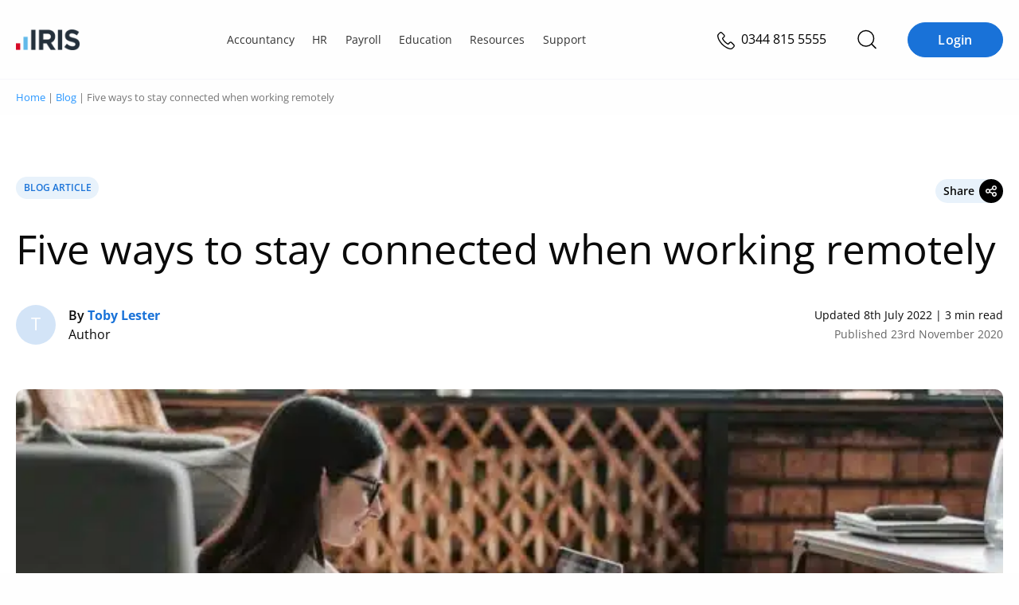

--- FILE ---
content_type: text/html; charset=UTF-8
request_url: https://www.iris.co.uk/blog/hr/five-ways-to-stay-connected-when-working-remotely/
body_size: 34784
content:
<!doctype html>
<html lang="en-GB" prefix="og: https://ogp.me/ns#">
<head>
    
    <meta charset="UTF-8">
    <meta http-equiv="content-type" content="text/html; charset=UTF-8">
    <meta name="viewport" content="width=device-width, initial-scale=1">
    <script id="cookie-law-info-gcm-var-js">
var _ckyGcm = {"status":true,"default_settings":[{"analytics":"denied","advertisement":"denied","functional":"denied","necessary":"granted","ad_user_data":"denied","ad_personalization":"denied","regions":"AT, BE, BG, HR, CY, CZ, DK, EE, FI, FR, DE, GR, HU, IE, IT, LV, LT, LU, MT, NL, PL, PT, RO, SK, SI, ES, SE, GB, CH, NO, IS, LI, CA-QC, BR, JP, KR, ZA"},{"analytics":"granted","advertisement":"granted","functional":"granted","necessary":"granted","ad_user_data":"granted","ad_personalization":"granted","regions":"US, CA-AB, CA-BC, CA-MB, CA-NB, CA-NL, CA-NS, CA-NT, CA-NU, CA-ON, CA-PE, CA-SK, CA-YT"},{"analytics":"granted","advertisement":"granted","functional":"granted","necessary":"granted","ad_user_data":"granted","ad_personalization":"granted","regions":""}],"wait_for_update":2000,"url_passthrough":true,"ads_data_redaction":false}</script>
<script id="cookie-law-info-gcm-js" type="text/javascript" src="https://iris.b-cdn.net/wp-content/plugins/cookie-law-info/lite/frontend/js/gcm.min.js"></script> <script id="cookieyes" type="text/javascript" src="https://cdn-cookieyes.com/client_data/35575278b55ea836f3028d27/script.js"></script>        <meta name="iris-gtm-scripts" content="" />

<!-- Search Engine Optimization by Rank Math PRO - https://rankmath.com/ -->
<title>Five ways to stay connected when working remotely | IRIS</title>
<style id="rocket-critical-css">:root{--colour-neutral-iris-light-5:#f3f8fd;--colour-neutral-iris-light-2:#fafcfe;font-size:16px}body .breadcrumbs{color:#777;font-size:.8rem;line-height:1;margin:0;padding:1rem 0;text-transform:none}.wp-block-button .wp-block-button__link{height:auto;width:auto}.wp-block-button a{border:none;border-radius:50px;font-size:18px;font-weight:400;line-height:1.1;text-decoration:none}.wp-block-button a.wp-block-button__link{background:#1972d8;border:1px solid #1972d8;color:#fff;display:inline-block;flex-direction:column;flex-shrink:0;font-size:16px;font-style:normal;font-weight:600;justify-content:center;line-height:18px;padding:.75rem 1.5rem;text-align:center;text-transform:unset}#header{left:0;position:fixed;right:0;top:0;z-index:999}#header .section.header-bar{border-bottom:1px solid transparent}@media screen and (max-width:1024px){#header .section.header-bar .logo{padding-right:0}}a,article,body,div,fieldset,form,h1,html,i,iframe,img,label,legend,li,p,span,ul{margin:0;padding:0;border:0;font-size:100%;font:inherit;vertical-align:baseline}article{display:block}body{line-height:1}ul{list-style:none}@font-face{font-family:Open Sans;src:url(/wp-content/themes/iris/assets/fonts/open-sans-v27-latin-regular.woff2) format("svg"),url(/wp-content/themes/iris/assets/fonts/open-sans-v27-latin-regular.woff2) format("woff2"),url(/wp-content/themes/iris/assets/fonts/open-sans-v27-latin-regular.woff) format("woff");font-weight:400;font-style:normal;font-display:swap}@font-face{font-family:Open Sans;src:url(/wp-content/themes/iris/assets/fonts/open-sans-v27-latin-600.woff2) format("svg"),url(/wp-content/themes/iris/assets/fonts/open-sans-v27-latin-600.woff2) format("woff2"),url(/wp-content/themes/iris/assets/fonts/open-sans-v27-latin-600.woff) format("woff");font-weight:600;font-style:normal;font-display:swap}@font-face{font-family:Open Sans;src:url(/wp-content/themes/iris/assets/fonts/open-sans-v27-latin-700.woff2) format("svg"),url(/wp-content/themes/iris/assets/fonts/open-sans-v27-latin-700.woff2) format("woff2"),url(/wp-content/themes/iris/assets/fonts/open-sans-v27-latin-700.woff) format("woff");font-weight:700;font-style:normal;font-display:swap}@font-face{font-family:Open Sans;src:url(/wp-content/themes/iris/assets/fonts/open-sans-v27-latin-800.woff2) format("svg"),url(/wp-content/themes/iris/assets/fonts/open-sans-v27-latin-800.woff2) format("woff2"),url(/wp-content/themes/iris/assets/fonts/open-sans-v27-latin-800.woff) format("woff");font-weight:800;font-style:normal;font-display:swap}html{box-sizing:border-box;font-size:100%;line-height:1.15;-webkit-text-size-adjust:100%;font-size:16px}*,:after,:before{box-sizing:inherit}body{margin:0;padding:0;background:#fefefe;font-family:Open Sans,Helvetica Neue,Helvetica,Roboto,Arial,sans-serif;font-weight:400;color:#0a0a0a;line-height:1.5;-webkit-font-smoothing:antialiased;-moz-osx-font-smoothing:grayscale}img{display:inline-block;vertical-align:middle;max-width:100%;height:auto;-ms-interpolation-mode:bicubic}select{box-sizing:border-box;width:100%;border-radius:0}button{padding:0;-webkit-appearance:none;-moz-appearance:none;appearance:none;border:0;border-radius:0;background:0 0;line-height:1}button,input,select{font-family:inherit}*,:focus,:hover{outline:0}div,form,h1,li,p,ul{margin:0;padding:0}p{margin-bottom:1rem;font-size:inherit;line-height:1.6;text-rendering:optimizeLegibility}i{font-style:italic;line-height:inherit}h1{font-family:Open Sans,Helvetica Neue,Helvetica,Roboto,Arial,sans-serif;font-style:normal;font-weight:600;color:inherit;text-rendering:optimizeLegibility}a{line-height:inherit;color:#2997ff;text-decoration:none}a img{border:0}ul{margin-bottom:1rem;list-style-position:outside;line-height:1.6}li{font-size:inherit}ul{margin-left:1.25rem;list-style-type:disc}ul ul{margin-left:1.25rem;margin-bottom:0}a{background-color:transparent;text-rendering:optimizeLegibility}.search-submit{background-color:#2997ff;color:#fff}label{display:block;margin:0;font-size:1.0625rem;font-weight:400;line-height:3;color:#000}button,input,select{font-family:inherit;font-size:100%;line-height:1.15;margin:0}button,input{overflow:visible}select{height:2.1875rem;margin:0 0 .9375rem;padding:.46875rem 1.40625rem .46875rem .46875rem;-webkit-appearance:none;-moz-appearance:none;appearance:none;border:1px solid #cacaca;border-radius:5px;background-color:#fff;font-family:inherit;font-size:.875rem;font-weight:400;line-height:1.5;color:#000;background-image:url("data:image/svg+xml;utf8,");background-origin:content-box;background-position:right -.9375rem center;background-repeat:no-repeat;background-size:9px 6px}[type=email],[type=search]{display:block;box-sizing:border-box;width:100%;height:2.1875rem;margin:0 0 .9375rem;padding:.46875rem;border:1px solid #cacaca;border-radius:5px;background-color:#fff;box-shadow:none;font-family:inherit;font-size:.875rem;font-weight:400;line-height:1.5;color:#000;-webkit-appearance:none;-moz-appearance:none;appearance:none}::-moz-placeholder{color:#4d4d4d}::placeholder{color:#4d4d4d}.breadcrumbs{margin:0;padding:9px 0;color:gray;font-size:9px;line-height:18px;text-transform:uppercase}.breadcrumbs div{position:relative}@media screen and (max-width:640px){.breadcrumbs>div{padding-right:1.25rem;padding-left:1.25rem;max-width:81.25rem;margin-left:auto;margin-right:auto}}@media screen and (min-width:640px){.breadcrumbs>div{max-width:1340px;margin-left:auto;margin-right:auto;padding:0 20px}}.breadcrumbs a{font-weight:400}.wp-block-button a{font-weight:700;text-transform:uppercase;min-width:120px;line-height:20px;background-color:#2997ff;border:1px solid #2997ff;color:#fff;border-radius:50px;letter-spacing:.3px;font-size:14px;opacity:1;padding:7px 18px 8px}.search-submit{display:inline-block;vertical-align:middle;margin:0 0 1rem;padding:10px 18px;border:1px solid transparent;border-radius:20px;font-family:inherit;font-size:14px;-webkit-appearance:none;line-height:1;text-align:center;line-height:1.4;background-color:#2997ff;border:1px solid #2997ff}.mktoButton{width:100%}#back-to-top-button{display:inline-block;border:2px solid #62b5e5;width:50px;height:50px;text-align:center;border-radius:4px;position:fixed;bottom:94px;right:30px;opacity:0;visibility:hidden;z-index:1000;box-shadow:0 2px 10px #0000001a}#back-to-top-button svg{fill:#62b5e5;margin:10px}a{font-weight:700}h1{font-size:3rem;line-height:3.375rem;margin-bottom:20px;line-height:1.4}p{font-weight:400}ul{margin-left:30px}.entry-content{padding:0;width:100%;overflow:hidden}.section{padding:4vh 0}.section.header-bar>div{padding-right:1.25rem;padding-left:1.25rem;max-width:81.25rem;margin-left:auto;margin-right:auto}@media screen and (min-width:640px){.section.header-bar>div{padding-right:.625rem;padding-left:.625rem;max-width:81.25rem;margin-left:auto;margin-right:auto}}.row{display:flex;flex-flow:row wrap;margin-right:-.625rem;margin-left:-.625rem}.umfwrap form div.mktoAsterix{display:inline-block;margin-left:5px;font-size:14px}.umfwrap form .mktoButtonRow{margin-top:20px}.mktoEmailField,select.mktoField{margin-bottom:0}.mktoForm>.mktoFormRow fieldset{border:none}.mktoForm>.mktoButtonRow,.mktoForm>.mktoFormRow,.mktoForm>.mktoFormRow fieldset legend{display:none}.mktoForm .mktoFormRow .mktoFieldWrap{position:relative}.mktoForm .mktoFormRow .mktoFieldWrap select{line-height:1.2;display:block}select{line-height:1.2;-webkit-appearance:none}noscript{width:100%}.umfwrap .mktoForm .mktoFormRow .mktoFieldWrap label{line-height:1.6;margin:20px 0 15px}.umfwrap .mktoForm .mktoHtmlText{margin:20px 0}.umfwrap .mktoForm .mktoButtonRow{margin-top:0}.umfwrap .mktoForm .mktoButtonRow .mktoButtonWrap .mktoButton{margin:20px 0 0!important;font-weight:700;text-transform:uppercase}.umfwrap .mktoForm .mktoFormRow .mktoFieldWrap label{margin:10px 0}.lightbox-content-container{position:absolute;left:-200vw;top:-200vw}.megamenu-search{display:none;position:fixed;background-color:#fff;top:59px;width:100%;left:0;height:calc(100vh - 59px);z-index:999;padding-top:50px}@media screen and (min-width:1025px){.megamenu-search{top:99px;height:calc(100vh - 99px)}}.section.header-bar .search-icon{color:#25313c;font-size:14px;padding:0 10px;flex-grow:inherit;border-left:0}.section.header-bar .search-icon img{width:24px;filter:invert(0) sepia(0) saturate(0) hue-rotate(223deg) brightness(97%) contrast(107%)}.megamenu-search-wrapper{padding:0 25px}@media screen and (min-width:1025px){.megamenu-search-wrapper{padding:0;max-width:840px;margin:0 auto}}#header{position:sticky;top:0;z-index:9999;background:#fefefe}#header .section.header-bar{background:#fefefe;padding:0 20px;height:60px;border-bottom:solid 1px #f6f7fb}@media screen and (min-width:1025px){#header .section.header-bar{padding:0 20px;height:100px}}#header .section.header-bar .row{margin-top:0;padding:0;height:100%;align-items:center;justify-content:space-between}#header .section.header-bar .row .wp-block-button.login{display:none}@media (min-width:1024px){#header .section.header-bar .row .wp-block-button.login{display:block;margin-left:.75rem}}#header .section.header-bar .actions-wrapper{display:flex;align-items:center;justify-content:flex-end}#header .section.header-bar .actions-wrapper .telephone-number{position:relative;margin-right:1rem}#header .section.header-bar .actions-wrapper .telephone-number a{position:relative;color:#000}#header .section.header-bar .actions-wrapper .telephone-number a span{display:none;font-weight:400;margin-left:.3rem}@media (min-width:600px){#header .section.header-bar .actions-wrapper .telephone-number a span{display:inline-block!important}}#header .section.header-bar .logo{flex:0 1 0%;width:auto;margin-left:.625rem;margin-right:.625rem;margin:0 20px}@media screen and (min-width:1025px){#header .section.header-bar .logo{display:block;margin:0 20px 0 0}}@media screen and (max-width:640px){#header .section.header-bar .logo{margin:0;padding-left:20px}}#header .section.header-bar .logo a{width:80px;display:block}:root{font-size:16px}.section.footer .newsletter label{font-size:1rem}.section.footer .newsletter label{color:#fff;font-weight:400;padding:6px 0 0;margin:10px 0 5px!important}.section.footer .newsletter .mktoHtmlText{margin-bottom:0}@media screen and (min-width:500px){.section.footer .newsletter .mktoHtmlText{padding-top:10px}}.section.footer .newsletter .mktoHtmlText span{font-size:14px;font-family:Open Sans,Helvetica Neue,Helvetica,Roboto,Arial,sans-serif;text-rendering:optimizeLegibility;font-weight:300;color:#cbced0}.section.footer .newsletter .mktoHtmlText a{color:#cbced0;font-size:14px;font-weight:600}.section.footer .newsletter label{line-height:2;color:#cbced0}.section.footer .newsletter select{background-position:right center;padding:9px 10px;color:#848b91}.section.footer .newsletter input,.section.footer .newsletter select{border:0;height:38px;border-radius:5px;background:linear-gradient(0deg,#0003 0 100%),#24303b}.section.footer .newsletter input{color:#fff}.section.footer .newsletter input::-moz-placeholder{color:#848b91}.section.footer .newsletter .mktoButtonRow{margin-top:20px}.section.footer .newsletter .mktoButtonRow:last-of-type{margin:0}.section.footer .newsletter .mktoButtonWrap{text-align:center}.section.footer .newsletter .mktoButtonWrap .mktoButton{border-radius:0}.iris-nav{color:#000;display:none;padding:0 0 112px;margin:0;background:#fff;position:fixed;z-index:9999999;opacity:0;visibility:hidden;top:60px;left:0;width:100%;width:100vw;max-width:100%;max-width:100vw;height:calc(100vh - 60px);max-height:calc(100vh - 60px);height:calc(100dvh - 60px);max-height:calc(100dvh - 60px);border:none;box-sizing:border-box;display:flex;flex-direction:column;justify-content:flex-start;overflow-y:auto!important;overflow-x:hidden!important;overscroll-behavior:contain;-ms-overflow-style:none;scrollbar-width:none}.iris-nav::-webkit-scrollbar{display:none}@media (min-width:600px){.iris-nav{width:383px;max-width:383px;left:auto;right:0;visibility:visible;opacity:1;display:block;transform:translate(100%);padding:0}}@media (min-width:1024px){.iris-nav{padding:0;position:unset;background:0 0;height:auto;max-height:none;width:auto;max-width:none;overflow-x:unset!important;overflow-y:unset!important;top:0;display:block;opacity:1;visibility:visible;transform:unset}}.iris-nav__container .login-button .wp-block-button__link{width:100%}.iris-nav__container .login-button__container{border-top:1px solid #bbb;padding:2rem 1rem;position:fixed;top:calc(100vh - 110px);top:calc(100dvh - 110px);left:0;right:0;background:#fff}@media (min-width:600px){.iris-nav__container .login-button__container{position:relative;border:0;top:auto;bottom:0}}@media (min-width:1024px){.iris-nav__container .login-button__container{display:none}}.iris-nav li{list-style:none;display:block;margin:0;font-size:inherit}.iris-nav li a{margin:0;color:inherit;font-size:16px;font-style:normal;font-weight:600;line-height:22px}.iris-nav li span{font-weight:700;font-size:1rem}@media (min-width:1024px){.iris-nav li span{font-weight:600}}@media (min-width:1024px){.iris-nav li span{font-size:.9rem}}@media (min-width:1024px){.iris-nav__item__text{font-weight:600}}.iris-nav__item__description{display:block;font-size:14px!important;line-height:22px;font-weight:400!important;color:#666}@media (min-width:1024px){.iris-nav__item__description{font-size:12px!important;line-height:18px;margin-bottom:2px}}.iris-nav>li{color:#333;font-size:14px;padding:0 1rem}@media (min-width:1024px){.iris-nav>li{display:inline-block;padding:1rem 0;overflow:visible}}.iris-nav>li.menu-item-has-children>a{position:relative}.iris-nav>li.menu-item-has-children>a:after{font-family:"Font Awesome 6 Pro";content:"";position:absolute;right:1.2rem;top:50%;transform:translateY(-50%);font-size:12px;color:inherit;transform-origin:50% 50%}@media (min-width:1024px){.iris-nav>li.menu-item-has-children>a:after{display:none}}.iris-nav>li.menu-item-has-children.is--centered{position:relative}.iris-nav>li.menu-item-has-children.is--centered>.iris-nav__segment__container{width:auto;left:50%;transform:translate(-50%)}@media (min-width:1024px){.iris-nav>li.menu-item-has-children.is--centered>.iris-nav__segment__container{top:3.675rem}}.iris-nav>li>a{background:0 0;color:inherit;padding:1rem;font-size:18px;font-weight:700!important;border-bottom:1px solid #bbb;display:block;position:relative}@media (min-width:1024px){.iris-nav>li>a>.iris-nav__item__text{font-weight:400!important}}@media (min-width:1024px){.iris-nav>li>a{border:0;font-size:inherit;font-weight:400!important;padding:.25rem .7rem}}.iris-nav>li>a:before{display:none}@media (min-width:1024px){.iris-nav>li>a:before{content:"";opacity:0;display:block;position:absolute;left:50%;top:calc(100% + 4px);z-index:99999;transform:translate(-50%);width:0;height:0;border-style:solid;border-width:0 14px 11px 14px;border-color:transparent transparent #1972d8 transparent}}.iris-nav>li>.iris-nav__segment__container{width:100%;display:block}@media (min-width:1024px){.iris-nav>li>.iris-nav__segment__container{background:#fff;padding:1.5rem;display:none;top:calc(100% - 1.35rem);width:84%;left:8%;bottom:auto;border-radius:20px;overflow:hidden;visibility:hidden;opacity:0;position:absolute}}.iris-nav>li>.iris-nav__segment__container>ul{margin-top:-100%}@media (min-width:1024px){.iris-nav>li>.iris-nav__segment__container>ul{margin-top:0}}.iris-nav>li>.iris-nav__segment__container>ul .iris-nav__column>a.iris-nav__item,.iris-nav>li>.iris-nav__segment__container>ul .iris-nav__column>span.iris-nav__item{background:#f6f6f6}@media (min-width:1024px){.iris-nav>li>.iris-nav__segment__container>ul .iris-nav__column>a.iris-nav__item,.iris-nav>li>.iris-nav__segment__container>ul .iris-nav__column>span.iris-nav__item{background:#fff}}.iris-nav__segment{margin:0;border-bottom:1px solid #bbb}@media (min-width:1024px){.iris-nav__segment{display:flex;gap:3rem;border:0}}.iris-nav__segment__container{position:relative;overflow:hidden;max-height:0}@media (min-width:1024px){.iris-nav__segment__container{box-shadow:0 4px 10px 3px #00000026;padding:0;position:unset;max-height:unset;z-index:999999}}.iris-nav__column{display:flex!important;flex-direction:column!important;align-items:flex-start!important;padding:0 .5rem;min-height:60px;overflow:hidden;border-bottom:1px solid #bbb}.iris-nav__column:last-of-type{border-bottom:0}@media (min-width:1024px){.iris-nav__column{padding:0;margin:0;flex:1 1 calc(33.33% - 3rem);border-bottom:0;min-width:200px}}.iris-nav__column.menu-item-has-children>a,.iris-nav__column.menu-item-has-children>span{position:relative}.iris-nav__column.menu-item-has-children>a:after,.iris-nav__column.menu-item-has-children>span:after{font-family:"Font Awesome 6 Pro";content:"";position:absolute;right:.7rem;top:50%;transform:translateY(-50%);font-size:12px;color:inherit;transform-origin:50% 50%}@media (min-width:1024px){.iris-nav__column.menu-item-has-children>a:after,.iris-nav__column.menu-item-has-children>span:after{display:none}}@media (min-width:1024px){.iris-nav__column.menu-item-has-children>a>span,.iris-nav__column.menu-item-has-children>span>span{font-weight:700;font-size:20px}}@media (min-width:1024px){.iris-nav__column.menu-item-has-children>a>span{display:flex}.iris-nav__column.menu-item-has-children>a>span:after{font-family:"Font Awesome 6 Pro";content:"";font-size:12px;margin-left:.4rem;color:inherit;left:0;position:relative}}.iris-nav__column>a.iris-nav__item,.iris-nav__column>span.iris-nav__item{font-size:18px;font-style:normal;font-weight:700;line-height:26px;letter-spacing:.1px;margin-bottom:0;display:block;width:100%;background:#fff;color:#000;padding:1rem 0}@media (min-width:1024px){.iris-nav__column>a.iris-nav__item,.iris-nav__column>span.iris-nav__item{font-size:20px;padding:0 .6rem;margin-bottom:1.25rem}}.iris-nav__column>ul{margin:-300% 0 0;height:auto;width:100%;padding-bottom:.5rem}@media (min-width:1024px){.iris-nav__column>ul{display:flex;margin-top:0;flex-direction:column;padding-bottom:0}}.iris-nav__column>ul li{display:block;margin-bottom:.5rem}@media (min-width:1024px){.iris-nav__column>ul li{margin-bottom:0}}.iris-nav__column>ul li>a{color:#333;display:block;padding:.4rem .5rem;font-weight:600;border-radius:10px}@media (min-width:1024px){.iris-nav__column>ul li>a{padding:.4rem .6rem;border-radius:10px;border:0}}.iris-nav__column>ul li:not(.is--highlighted):last-of-type{margin-bottom:1.5rem}.iris-nav__column>ul li.is--highlighted{margin-top:0}@media (min-width:1024px){.iris-nav__column>ul li.is--highlighted{justify-self:flex-end;margin-top:auto}}.iris-nav__column>ul li.is--highlighted>a{color:#1972d8;font-size:16px;font-style:normal;font-weight:600;line-height:18px;position:relative}.iris-nav__column>ul li.is--highlighted>a:after{font-family:"Font Awesome 6 Pro";content:"";left:0;font-size:12px;margin-left:.4rem;color:inherit;position:relative}.iris-nav__toggle{padding:0;font-size:1.4rem;line-height:16px;height:18px;width:18px;color:#333;margin-left:1rem}.iris-nav__toggle:before{font-family:"Font Awesome 6 Pro";content:"";font-size:inherit;line-height:inherit;position:relative;top:1px}@media (min-width:1024px){.iris-nav__toggle{display:none}}#header{z-index:999!important}#header .section.header-bar>.row{position:relative}@media (min-width:1024px){body #header .section.header-bar{padding:0 20px;height:100px}}.actions-wrapper .search-icon img{width:25px;height:25px}.actions-wrapper .megamenu-search{top:60px;height:auto;box-shadow:0 3px 7px #0000000d;padding:2rem 0 1rem;border-bottom:solid 1px #e2e5e6}@media (min-width:1024px){.actions-wrapper .megamenu-search{top:100px}}.actions-wrapper .megamenu-search .search-form{display:flex;align-items:center}.actions-wrapper .megamenu-search .search-form .search-submit{background:#1972d8;margin-left:.5rem;height:auto;border-radius:20px;border-color:#1972d8}@media (min-width:600px){.actions-wrapper .megamenu-search .search-form .search-submit{margin-left:1rem}}.actions-wrapper .megamenu-search .search-form .search-field{padding:10px 12px;height:auto;border-radius:20px}body .section.header-bar .telephone-number{display:inline-block}.single-blog__header{margin-top:1.5rem}@media (min-width:1024px){.single-blog__header{margin-top:3rem}}.single-blog__header__top{display:flex;flex-direction:row;justify-content:space-between;align-items:center}.single-blog__header__bottom{display:flex;gap:.5rem;flex-direction:column;justify-content:space-between;border-top:1px solid #a6a6a6;border-bottom:1px solid #a6a6a6;padding:1.5rem 0}@media (min-width:480px){.single-blog__header__bottom{gap:1rem}}@media (min-width:768px){.single-blog__header__bottom{flex-direction:row;align-items:center;border:0;padding:0}}.single-blog__header__top{margin-bottom:1.5rem}.single-blog__header__bottom{margin-top:1.5rem;margin-bottom:1.5rem}@media (min-width:1024px){.single-blog__header__bottom{margin-top:2.5rem;margin-bottom:3.5rem}}.single-blog__title{font-size:2rem;font-weight:400;line-height:1.2}@media (min-width:1024px){.single-blog__title{font-size:3.2rem}}.single-blog__type{font-weight:600;border-radius:90px;display:inline-block;font-size:12px;color:#1972d8;background:#e8f2fb;padding:.3rem .6rem;letter-spacing:0;margin-bottom:.5rem;text-transform:uppercase}.single-blog__share{position:relative}.single-blog__share__label i{background:#000;color:#fff;font-weight:400;border-radius:50%;overflow:hidden;width:30px;height:30px;line-height:30px;text-align:center}.single-blog__share__label{border-radius:30px;background:#e8f2fb;display:flex;align-items:center;margin:0;font-weight:600}.single-blog__share__label span{padding:.25rem .4rem .25rem .6rem;font-size:14px}.single-blog__share__popup{visibility:hidden;opacity:0;position:absolute;min-width:150px;top:calc(100% + 1.5rem);right:0;left:auto;background:#fff;box-shadow:0 0 4px 2px #e6e6e680;border-radius:4px;overflow:hidden;z-index:2}.single-blog__share__popup__head{padding:.5rem 1.5rem;background:#e8f2fb;display:flex;align-items:center;justify-content:space-between;margin:0}.single-blog__share__popup ul{padding:1.5rem;margin:0}.single-blog__share__popup ul li{list-style-type:none;margin:0 0 .75rem}.single-blog__share__popup ul li:last-of-type{margin-bottom:0}.single-blog__share__popup ul li a{transform:translate(0);color:#000;font-weight:400;display:flex;align-items:center}.single-blog__share__popup ul li a img{width:20px;margin-right:.5rem}.single-blog__authorship{display:flex;flex-direction:column;align-items:flex-start;gap:.5rem;justify-content:flex-start}@media (min-width:480px){.single-blog__authorship{gap:.5rem;flex-direction:row;align-items:center;justify-content:space-between}}@media (min-width:600px){.single-blog__authorship{gap:1.5rem;justify-content:flex-start}}.single-blog__authorship__author__bio .single-blog__authorship__author__photo{width:60px;height:60px}.single-blog__authorship__author__bio .single-blog__authorship__author__photo>span{font-size:1.6rem;line-height:3.6rem}.single-blog__authorship__author__bio .single-blog__authorship__author__job,.single-blog__authorship__author__bio .single-blog__authorship__author__name{font-size:1.125rem;line-height:1.5rem;margin:0}.single-blog__authorship__author__bio a{color:#1972d8}.single-blog__authorship__author{display:flex;justify-content:flex-start;align-items:center;position:relative}.single-blog__authorship__author>div:first-of-type{display:flex;justify-content:flex-start;align-items:center;flex:0 0 auto}.single-blog__authorship__author__photo{display:block;width:35px;height:35px;position:relative;border-radius:50%;overflow:hidden;background:#d3e4f7;display:flex;justify-content:center;align-items:center;margin-right:1rem;display:none}@media (min-width:440px){.single-blog__authorship__author__photo{display:block}}@media (min-width:1024px){.single-blog__authorship__author__photo{width:50px;height:50px}}.single-blog__authorship__author__photo>span{color:#fff;font-size:1.1rem;text-align:center;line-height:2rem;width:100%;display:block}@media (min-width:1024px){.single-blog__authorship__author__photo>span{font-size:1.4rem;line-height:3rem}}.single-blog__authorship__author__name{font-weight:600}.single-blog__authorship__author__name>span{color:#1972d8;font-weight:700}.single-blog__authorship__author__job,.single-blog__authorship__author__name,.single-blog__authorship__author__type{font-size:.8rem;margin:0;line-height:.6rem}@media (min-width:1024px){.single-blog__authorship__author__job,.single-blog__authorship__author__name,.single-blog__authorship__author__type{font-size:1rem;line-height:1.5rem}}.single-blog__authorship__author__bio{visibility:hidden;opacity:0;position:absolute;min-width:70vw;top:calc(100% + 1.5rem);left:0;background:#fff;box-shadow:0 0 4px 2px #e6e6e680;border-radius:4px;overflow:hidden;z-index:2;padding:1.5rem}@media (min-width:768px){.single-blog__authorship__author__bio{min-width:450px;left:3rem}}@media (min-width:1024px){.single-blog__authorship__author__bio{min-width:650px;left:4rem}}.single-blog__authorship__author__bio__top{display:flex;justify-content:flex-start;align-items:center;flex:0 0 auto;margin-bottom:1rem}.single-blog__authorship__author__bio a i{font-size:12px}.single-blog__post-date{display:flex;align-items:flex-start;flex-direction:column;margin-bottom:0;font-size:.8rem;line-height:1.2rem}@media (min-width:768px){.single-blog__post-date{align-items:flex-end}}@media (min-width:1024px){.single-blog__post-date{font-size:.875rem;line-height:1.5rem}}.single-blog__post-date span:last-of-type{color:#666;display:block}.single-blog__featured-image{position:absolute;-o-object-fit:cover;object-fit:cover;width:100%;height:100%}.single-blog__featured-image>img{-o-object-fit:cover;object-fit:cover;width:100%;height:100%}.single-blog__featured-image__container{margin-bottom:2.5rem;padding-bottom:45%;width:100%;border-radius:10px;overflow:hidden;position:relative}@media (min-width:1024px){.single-blog__featured-image__container{margin-bottom:3.5rem}}.blog-article-main{padding:30px 0 75px;background:#fff}.blog-article-main .container{padding-right:20px;padding-left:20px;max-width:1300px;margin-left:auto;margin-right:auto}</style>
<meta name="description" content="How can employees stay engaged when working remotely? We&#039;ve shared our top five teams for keeping in touch when spread far and wide."/>
<meta name="robots" content="follow, index, max-snippet:-1, max-video-preview:-1, max-image-preview:large"/>
<link rel="canonical" href="https://www.iris.co.uk/blog/hr/five-ways-to-stay-connected-when-working-remotely/" />
<meta property="og:locale" content="en_GB" />
<meta property="og:type" content="article" />
<meta property="og:title" content="Five ways to stay connected when working remotely | IRIS" />
<meta property="og:description" content="How can employees stay engaged when working remotely? We&#039;ve shared our top five teams for keeping in touch when spread far and wide." />
<meta property="og:url" content="https://www.iris.co.uk/blog/hr/five-ways-to-stay-connected-when-working-remotely/" />
<meta property="og:site_name" content="IRIS" />
<meta property="article:tag" content="COVID-19" />
<meta property="article:tag" content="Employee engagement" />
<meta property="article:tag" content="HR" />
<meta property="article:tag" content="IRIS Cascade" />
<meta property="article:tag" content="IRIS Engage" />
<meta property="og:updated_time" content="2022-07-08T12:03:38+01:00" />
<meta property="og:image" content="https://iris.b-cdn.net/wp-content/uploads/2020/11/Copy-10-of-Untitled-design-Max-Quality.jpg" />
<meta property="og:image:secure_url" content="https://iris.b-cdn.net/wp-content/uploads/2020/11/Copy-10-of-Untitled-design-Max-Quality.jpg" />
<meta property="og:image:width" content="833" />
<meta property="og:image:height" content="300" />
<meta property="og:image:alt" content="Working remotely" />
<meta property="og:image:type" content="image/jpeg" />
<meta name="twitter:card" content="summary_large_image" />
<meta name="twitter:title" content="Five ways to stay connected when working remotely | IRIS" />
<meta name="twitter:description" content="How can employees stay engaged when working remotely? We&#039;ve shared our top five teams for keeping in touch when spread far and wide." />
<meta name="twitter:site" content="@IRISSoftwareGrp" />
<meta name="twitter:creator" content="@IRISSoftwareGrp" />
<meta name="twitter:image" content="https://iris.b-cdn.net/wp-content/uploads/2020/11/Copy-10-of-Untitled-design-Max-Quality.jpg" />
<script type="application/ld+json" class="rank-math-schema-pro">{"@context":"https://schema.org","@graph":[{"@type":"BreadcrumbList","@id":"https://www.iris.co.uk/blog/hr/five-ways-to-stay-connected-when-working-remotely/#breadcrumb","itemListElement":[{"@type":"ListItem","position":"1","item":{"@id":"https://www.iris.co.uk","name":"Home"}},{"@type":"ListItem","position":"2","item":{"@id":"https://www.iris.co.uk/blog/hr/five-ways-to-stay-connected-when-working-remotely/","name":"Five ways to stay connected when working remotely"}}]}]}</script>
<!-- /Rank Math WordPress SEO plugin -->

<link rel='dns-prefetch' href='//www.googletagmanager.com' />
<link rel='dns-prefetch' href='//cdn.jsdelivr.net' />
<link rel='dns-prefetch' href='//kit.fontawesome.com' />
<link rel='dns-prefetch' href='//iris.b-cdn.net' />

<link href='https://iris.b-cdn.net' rel='preconnect' />
<link rel="alternate" type="application/rss+xml" title="IRIS &raquo; Feed" href="https://www.iris.co.uk/feed/" />
<link rel="alternate" type="application/rss+xml" title="IRIS &raquo; Comments Feed" href="https://www.iris.co.uk/comments/feed/" />
<link rel="alternate" type="text/calendar" title="IRIS &raquo; iCal Feed" href="https://www.iris.co.uk/events/?ical=1" />
<link rel="alternate" title="oEmbed (JSON)" type="application/json+oembed" href="https://www.iris.co.uk/wp-json/oembed/1.0/embed?url=https%3A%2F%2Fwww.iris.co.uk%2Fblog%2Fhr%2Ffive-ways-to-stay-connected-when-working-remotely%2F" />
<link rel="alternate" title="oEmbed (XML)" type="text/xml+oembed" href="https://www.iris.co.uk/wp-json/oembed/1.0/embed?url=https%3A%2F%2Fwww.iris.co.uk%2Fblog%2Fhr%2Ffive-ways-to-stay-connected-when-working-remotely%2F&#038;format=xml" />
<style id='wp-img-auto-sizes-contain-inline-css' type='text/css'>
img:is([sizes=auto i],[sizes^="auto," i]){contain-intrinsic-size:3000px 1500px}
/*# sourceURL=wp-img-auto-sizes-contain-inline-css */
</style>
<style id='wp-emoji-styles-inline-css' type='text/css'>

	img.wp-smiley, img.emoji {
		display: inline !important;
		border: none !important;
		box-shadow: none !important;
		height: 1em !important;
		width: 1em !important;
		margin: 0 0.07em !important;
		vertical-align: -0.1em !important;
		background: none !important;
		padding: 0 !important;
	}
/*# sourceURL=wp-emoji-styles-inline-css */
</style>
<style id='wp-block-library-inline-css' type='text/css'>
:root{--wp-block-synced-color:#7a00df;--wp-block-synced-color--rgb:122,0,223;--wp-bound-block-color:var(--wp-block-synced-color);--wp-editor-canvas-background:#ddd;--wp-admin-theme-color:#007cba;--wp-admin-theme-color--rgb:0,124,186;--wp-admin-theme-color-darker-10:#006ba1;--wp-admin-theme-color-darker-10--rgb:0,107,160.5;--wp-admin-theme-color-darker-20:#005a87;--wp-admin-theme-color-darker-20--rgb:0,90,135;--wp-admin-border-width-focus:2px}@media (min-resolution:192dpi){:root{--wp-admin-border-width-focus:1.5px}}.wp-element-button{cursor:pointer}:root .has-very-light-gray-background-color{background-color:#eee}:root .has-very-dark-gray-background-color{background-color:#313131}:root .has-very-light-gray-color{color:#eee}:root .has-very-dark-gray-color{color:#313131}:root .has-vivid-green-cyan-to-vivid-cyan-blue-gradient-background{background:linear-gradient(135deg,#00d084,#0693e3)}:root .has-purple-crush-gradient-background{background:linear-gradient(135deg,#34e2e4,#4721fb 50%,#ab1dfe)}:root .has-hazy-dawn-gradient-background{background:linear-gradient(135deg,#faaca8,#dad0ec)}:root .has-subdued-olive-gradient-background{background:linear-gradient(135deg,#fafae1,#67a671)}:root .has-atomic-cream-gradient-background{background:linear-gradient(135deg,#fdd79a,#004a59)}:root .has-nightshade-gradient-background{background:linear-gradient(135deg,#330968,#31cdcf)}:root .has-midnight-gradient-background{background:linear-gradient(135deg,#020381,#2874fc)}:root{--wp--preset--font-size--normal:16px;--wp--preset--font-size--huge:42px}.has-regular-font-size{font-size:1em}.has-larger-font-size{font-size:2.625em}.has-normal-font-size{font-size:var(--wp--preset--font-size--normal)}.has-huge-font-size{font-size:var(--wp--preset--font-size--huge)}.has-text-align-center{text-align:center}.has-text-align-left{text-align:left}.has-text-align-right{text-align:right}.has-fit-text{white-space:nowrap!important}#end-resizable-editor-section{display:none}.aligncenter{clear:both}.items-justified-left{justify-content:flex-start}.items-justified-center{justify-content:center}.items-justified-right{justify-content:flex-end}.items-justified-space-between{justify-content:space-between}.screen-reader-text{border:0;clip-path:inset(50%);height:1px;margin:-1px;overflow:hidden;padding:0;position:absolute;width:1px;word-wrap:normal!important}.screen-reader-text:focus{background-color:#ddd;clip-path:none;color:#444;display:block;font-size:1em;height:auto;left:5px;line-height:normal;padding:15px 23px 14px;text-decoration:none;top:5px;width:auto;z-index:100000}html :where(.has-border-color){border-style:solid}html :where([style*=border-top-color]){border-top-style:solid}html :where([style*=border-right-color]){border-right-style:solid}html :where([style*=border-bottom-color]){border-bottom-style:solid}html :where([style*=border-left-color]){border-left-style:solid}html :where([style*=border-width]){border-style:solid}html :where([style*=border-top-width]){border-top-style:solid}html :where([style*=border-right-width]){border-right-style:solid}html :where([style*=border-bottom-width]){border-bottom-style:solid}html :where([style*=border-left-width]){border-left-style:solid}html :where(img[class*=wp-image-]){height:auto;max-width:100%}:where(figure){margin:0 0 1em}html :where(.is-position-sticky){--wp-admin--admin-bar--position-offset:var(--wp-admin--admin-bar--height,0px)}@media screen and (max-width:600px){html :where(.is-position-sticky){--wp-admin--admin-bar--position-offset:0px}}

/*# sourceURL=wp-block-library-inline-css */
</style><link rel='preload'  href='https://iris.b-cdn.net/wp-content/plugins/woocommerce/assets/client/blocks/wc-blocks.css?ver=wc-10.4.3' data-rocket-async="style" as="style" onload="this.onload=null;this.rel='stylesheet'" onerror="this.removeAttribute('data-rocket-async')"  type='text/css' media='all' />

<style id='classic-theme-styles-inline-css' type='text/css'>
/*! This file is auto-generated */
.wp-block-button__link{color:#fff;background-color:#32373c;border-radius:9999px;box-shadow:none;text-decoration:none;padding:calc(.667em + 2px) calc(1.333em + 2px);font-size:1.125em}.wp-block-file__button{background:#32373c;color:#fff;text-decoration:none}
/*# sourceURL=/wp-includes/css/classic-themes.min.css */
</style>
<link rel='preload'  href='https://iris.b-cdn.net/wp-content/plugins/iris-ai-search/build/iris-ai-search/iris-ai-search.css?ver=1767819303' data-rocket-async="style" as="style" onload="this.onload=null;this.rel='stylesheet'" onerror="this.removeAttribute('data-rocket-async')"  type='text/css' media='all' />
<style id='iris-ai-search-inline-css' type='text/css'>
:root {
			--iris-ai-thumbs-up-url: url(https://iris.b-cdn.net/wp-content/plugins/iris-ai-search/assets/thumbs-up.svg);
			--iris-ai-thumbs-down-url: url(https://iris.b-cdn.net/wp-content/plugins/iris-ai-search/assets/thumbs-down.svg);
			--iris-ai-thumbs-up-active-url: url(https://iris.b-cdn.net/wp-content/plugins/iris-ai-search/assets/thumbs-up-active.svg);
			--iris-ai-thumbs-down-active-url: url(https://iris.b-cdn.net/wp-content/plugins/iris-ai-search/assets/thumbs-down-active.svg);
			--iris-ai-share-url: url(https://iris.b-cdn.net/wp-content/plugins/iris-ai-search/assets/share-light-full.svg);
		}
/*# sourceURL=iris-ai-search-inline-css */
</style>
<link rel='preload'  href='https://www.iris.co.uk/wp-content/plugins/iris-blocks/build/theme/global-iris-uk.css?ver=1767630622' data-rocket-async="style" as="style" onload="this.onload=null;this.rel='stylesheet'" onerror="this.removeAttribute('data-rocket-async')"  type='text/css' media='all' />
<style id='global-stylesheet-inline-css' type='text/css'>
:root{--wp--preset--aspect-ratio--square: 1;--wp--preset--aspect-ratio--4-3: 4/3;--wp--preset--aspect-ratio--3-4: 3/4;--wp--preset--aspect-ratio--3-2: 3/2;--wp--preset--aspect-ratio--2-3: 2/3;--wp--preset--aspect-ratio--16-9: 16/9;--wp--preset--aspect-ratio--9-16: 9/16;--wp--preset--color--black: #000000;--wp--preset--color--cyan-bluish-gray: #abb8c3;--wp--preset--color--white: #ffffff;--wp--preset--color--pale-pink: #f78da7;--wp--preset--color--vivid-red: #cf2e2e;--wp--preset--color--luminous-vivid-orange: #ff6900;--wp--preset--color--luminous-vivid-amber: #fcb900;--wp--preset--color--light-green-cyan: #7bdcb5;--wp--preset--color--vivid-green-cyan: #00d084;--wp--preset--color--pale-cyan-blue: #8ed1fc;--wp--preset--color--vivid-cyan-blue: #0693e3;--wp--preset--color--vivid-purple: #9b51e0;--wp--preset--color--colour-neutral-iris-light-2: #FAFCFE;--wp--preset--color--colour-neutral-iris-light-5: #F3F8FD;--wp--preset--gradient--vivid-cyan-blue-to-vivid-purple: linear-gradient(135deg,rgb(6,147,227) 0%,rgb(155,81,224) 100%);--wp--preset--gradient--light-green-cyan-to-vivid-green-cyan: linear-gradient(135deg,rgb(122,220,180) 0%,rgb(0,208,130) 100%);--wp--preset--gradient--luminous-vivid-amber-to-luminous-vivid-orange: linear-gradient(135deg,rgb(252,185,0) 0%,rgb(255,105,0) 100%);--wp--preset--gradient--luminous-vivid-orange-to-vivid-red: linear-gradient(135deg,rgb(255,105,0) 0%,rgb(207,46,46) 100%);--wp--preset--gradient--very-light-gray-to-cyan-bluish-gray: linear-gradient(135deg,rgb(238,238,238) 0%,rgb(169,184,195) 100%);--wp--preset--gradient--cool-to-warm-spectrum: linear-gradient(135deg,rgb(74,234,220) 0%,rgb(151,120,209) 20%,rgb(207,42,186) 40%,rgb(238,44,130) 60%,rgb(251,105,98) 80%,rgb(254,248,76) 100%);--wp--preset--gradient--blush-light-purple: linear-gradient(135deg,rgb(255,206,236) 0%,rgb(152,150,240) 100%);--wp--preset--gradient--blush-bordeaux: linear-gradient(135deg,rgb(254,205,165) 0%,rgb(254,45,45) 50%,rgb(107,0,62) 100%);--wp--preset--gradient--luminous-dusk: linear-gradient(135deg,rgb(255,203,112) 0%,rgb(199,81,192) 50%,rgb(65,88,208) 100%);--wp--preset--gradient--pale-ocean: linear-gradient(135deg,rgb(255,245,203) 0%,rgb(182,227,212) 50%,rgb(51,167,181) 100%);--wp--preset--gradient--electric-grass: linear-gradient(135deg,rgb(202,248,128) 0%,rgb(113,206,126) 100%);--wp--preset--gradient--midnight: linear-gradient(135deg,rgb(2,3,129) 0%,rgb(40,116,252) 100%);--wp--preset--font-size--small: 13px;--wp--preset--font-size--medium: 20px;--wp--preset--font-size--large: 36px;--wp--preset--font-size--x-large: 42px;--wp--preset--spacing--20: 0.44rem;--wp--preset--spacing--30: 0.67rem;--wp--preset--spacing--40: 1rem;--wp--preset--spacing--50: 1.5rem;--wp--preset--spacing--60: 2.25rem;--wp--preset--spacing--70: 3.38rem;--wp--preset--spacing--80: 5.06rem;--wp--preset--shadow--natural: 6px 6px 9px rgba(0, 0, 0, 0.2);--wp--preset--shadow--deep: 12px 12px 50px rgba(0, 0, 0, 0.4);--wp--preset--shadow--sharp: 6px 6px 0px rgba(0, 0, 0, 0.2);--wp--preset--shadow--outlined: 6px 6px 0px -3px rgb(255, 255, 255), 6px 6px rgb(0, 0, 0);--wp--preset--shadow--crisp: 6px 6px 0px rgb(0, 0, 0);}:where(.is-layout-flex){gap: 0.5em;}:where(.is-layout-grid){gap: 0.5em;}body .is-layout-flex{display: flex;}.is-layout-flex{flex-wrap: wrap;align-items: center;}.is-layout-flex > :is(*, div){margin: 0;}body .is-layout-grid{display: grid;}.is-layout-grid > :is(*, div){margin: 0;}:where(.wp-block-columns.is-layout-flex){gap: 2em;}:where(.wp-block-columns.is-layout-grid){gap: 2em;}:where(.wp-block-post-template.is-layout-flex){gap: 1.25em;}:where(.wp-block-post-template.is-layout-grid){gap: 1.25em;}.has-black-color{color: var(--wp--preset--color--black) !important;}.has-cyan-bluish-gray-color{color: var(--wp--preset--color--cyan-bluish-gray) !important;}.has-white-color{color: var(--wp--preset--color--white) !important;}.has-pale-pink-color{color: var(--wp--preset--color--pale-pink) !important;}.has-vivid-red-color{color: var(--wp--preset--color--vivid-red) !important;}.has-luminous-vivid-orange-color{color: var(--wp--preset--color--luminous-vivid-orange) !important;}.has-luminous-vivid-amber-color{color: var(--wp--preset--color--luminous-vivid-amber) !important;}.has-light-green-cyan-color{color: var(--wp--preset--color--light-green-cyan) !important;}.has-vivid-green-cyan-color{color: var(--wp--preset--color--vivid-green-cyan) !important;}.has-pale-cyan-blue-color{color: var(--wp--preset--color--pale-cyan-blue) !important;}.has-vivid-cyan-blue-color{color: var(--wp--preset--color--vivid-cyan-blue) !important;}.has-vivid-purple-color{color: var(--wp--preset--color--vivid-purple) !important;}.has-black-background-color{background-color: var(--wp--preset--color--black) !important;}.has-cyan-bluish-gray-background-color{background-color: var(--wp--preset--color--cyan-bluish-gray) !important;}.has-white-background-color{background-color: var(--wp--preset--color--white) !important;}.has-pale-pink-background-color{background-color: var(--wp--preset--color--pale-pink) !important;}.has-vivid-red-background-color{background-color: var(--wp--preset--color--vivid-red) !important;}.has-luminous-vivid-orange-background-color{background-color: var(--wp--preset--color--luminous-vivid-orange) !important;}.has-luminous-vivid-amber-background-color{background-color: var(--wp--preset--color--luminous-vivid-amber) !important;}.has-light-green-cyan-background-color{background-color: var(--wp--preset--color--light-green-cyan) !important;}.has-vivid-green-cyan-background-color{background-color: var(--wp--preset--color--vivid-green-cyan) !important;}.has-pale-cyan-blue-background-color{background-color: var(--wp--preset--color--pale-cyan-blue) !important;}.has-vivid-cyan-blue-background-color{background-color: var(--wp--preset--color--vivid-cyan-blue) !important;}.has-vivid-purple-background-color{background-color: var(--wp--preset--color--vivid-purple) !important;}.has-black-border-color{border-color: var(--wp--preset--color--black) !important;}.has-cyan-bluish-gray-border-color{border-color: var(--wp--preset--color--cyan-bluish-gray) !important;}.has-white-border-color{border-color: var(--wp--preset--color--white) !important;}.has-pale-pink-border-color{border-color: var(--wp--preset--color--pale-pink) !important;}.has-vivid-red-border-color{border-color: var(--wp--preset--color--vivid-red) !important;}.has-luminous-vivid-orange-border-color{border-color: var(--wp--preset--color--luminous-vivid-orange) !important;}.has-luminous-vivid-amber-border-color{border-color: var(--wp--preset--color--luminous-vivid-amber) !important;}.has-light-green-cyan-border-color{border-color: var(--wp--preset--color--light-green-cyan) !important;}.has-vivid-green-cyan-border-color{border-color: var(--wp--preset--color--vivid-green-cyan) !important;}.has-pale-cyan-blue-border-color{border-color: var(--wp--preset--color--pale-cyan-blue) !important;}.has-vivid-cyan-blue-border-color{border-color: var(--wp--preset--color--vivid-cyan-blue) !important;}.has-vivid-purple-border-color{border-color: var(--wp--preset--color--vivid-purple) !important;}.has-vivid-cyan-blue-to-vivid-purple-gradient-background{background: var(--wp--preset--gradient--vivid-cyan-blue-to-vivid-purple) !important;}.has-light-green-cyan-to-vivid-green-cyan-gradient-background{background: var(--wp--preset--gradient--light-green-cyan-to-vivid-green-cyan) !important;}.has-luminous-vivid-amber-to-luminous-vivid-orange-gradient-background{background: var(--wp--preset--gradient--luminous-vivid-amber-to-luminous-vivid-orange) !important;}.has-luminous-vivid-orange-to-vivid-red-gradient-background{background: var(--wp--preset--gradient--luminous-vivid-orange-to-vivid-red) !important;}.has-very-light-gray-to-cyan-bluish-gray-gradient-background{background: var(--wp--preset--gradient--very-light-gray-to-cyan-bluish-gray) !important;}.has-cool-to-warm-spectrum-gradient-background{background: var(--wp--preset--gradient--cool-to-warm-spectrum) !important;}.has-blush-light-purple-gradient-background{background: var(--wp--preset--gradient--blush-light-purple) !important;}.has-blush-bordeaux-gradient-background{background: var(--wp--preset--gradient--blush-bordeaux) !important;}.has-luminous-dusk-gradient-background{background: var(--wp--preset--gradient--luminous-dusk) !important;}.has-pale-ocean-gradient-background{background: var(--wp--preset--gradient--pale-ocean) !important;}.has-electric-grass-gradient-background{background: var(--wp--preset--gradient--electric-grass) !important;}.has-midnight-gradient-background{background: var(--wp--preset--gradient--midnight) !important;}.has-small-font-size{font-size: var(--wp--preset--font-size--small) !important;}.has-medium-font-size{font-size: var(--wp--preset--font-size--medium) !important;}.has-large-font-size{font-size: var(--wp--preset--font-size--large) !important;}.has-x-large-font-size{font-size: var(--wp--preset--font-size--x-large) !important;}
/*# sourceURL=global-stylesheet-inline-css */
</style>
<style id='woocommerce-inline-inline-css' type='text/css'>
.woocommerce form .form-row .required { visibility: visible; }
/*# sourceURL=woocommerce-inline-inline-css */
</style>
<link rel='preload'  href='https://iris.b-cdn.net/wp-content/cache/background-css/1/iris.b-cdn.net/wp-content/themes/iris/build/assets/core-duzYXi_u.css?wpr_t=1768995567' data-rocket-async="style" as="style" onload="this.onload=null;this.rel='stylesheet'" onerror="this.removeAttribute('data-rocket-async')"  type='text/css' media='all' />
<link rel='preload'  href='https://iris.b-cdn.net/wp-content/cache/background-css/1/iris.b-cdn.net/wp-content/themes/iris/build/assets/blog-BDePzalh.css?wpr_t=1768995567' data-rocket-async="style" as="style" onload="this.onload=null;this.rel='stylesheet'" onerror="this.removeAttribute('data-rocket-async')"  type='text/css' media='all' />
<script type="text/javascript" id="woocommerce-google-analytics-integration-gtag-js-after">
/* <![CDATA[ */
/* Google Analytics for WooCommerce (gtag.js) */
					window.dataLayer = window.dataLayer || [];
					function gtag(){dataLayer.push(arguments);}
					// Set up default consent state.
					for ( const mode of [{"analytics_storage":"denied","ad_storage":"denied","ad_user_data":"denied","ad_personalization":"denied","region":["AT","BE","BG","HR","CY","CZ","DK","EE","FI","FR","DE","GR","HU","IS","IE","IT","LV","LI","LT","LU","MT","NL","NO","PL","PT","RO","SK","SI","ES","SE","GB","CH"]}] || [] ) {
						gtag( "consent", "default", { "wait_for_update": 500, ...mode } );
					}
					gtag("js", new Date());
					gtag("set", "developer_id.dOGY3NW", true);
					gtag("config", "G-Z469CPP61C", {"track_404":true,"allow_google_signals":true,"logged_in":false,"linker":{"domains":[],"allow_incoming":false},"custom_map":{"dimension1":"logged_in"}});
//# sourceURL=woocommerce-google-analytics-integration-gtag-js-after
/* ]]> */
</script>
<script type="text/javascript" src="https://iris.b-cdn.net/wp-includes/js/jquery/jquery.min.js?ver=3.7.1" id="jquery-core-js"></script>
<script type="text/javascript" src="https://kit.fontawesome.com/af70d03f44.js" id="font-awesome-kit-js" async="async" data-wp-strategy="async"></script>
<script type="module" src="https://iris.b-cdn.net/wp-content/themes/iris/build/assets/style-BPYvQYgd.js" id="style-js-js"></script><link rel="https://api.w.org/" href="https://www.iris.co.uk/wp-json/" /><link rel="alternate" title="JSON" type="application/json" href="https://www.iris.co.uk/wp-json/wp/v2/blog/119479" /><link rel="EditURI" type="application/rsd+xml" title="RSD" href="https://www.iris.co.uk/xmlrpc.php?rsd" />
<link rel='shortlink' href='https://www.iris.co.uk/?p=119479' />
		<script type="text/javascript">
			var _statcounter = _statcounter || [];
			_statcounter.push({"tags": {"author": "Toby Lester"}});
		</script>
		<meta name="tec-api-version" content="v1"><meta name="tec-api-origin" content="https://www.iris.co.uk"><link rel="alternate" href="https://www.iris.co.uk/wp-json/tribe/events/v1/" />	<noscript><style>.woocommerce-product-gallery{ opacity: 1 !important; }</style></noscript>
	<link rel="icon" href="https://iris.b-cdn.net/wp-content/uploads/2019/03/favicon.ico" sizes="32x32" />
<link rel="icon" href="https://iris.b-cdn.net/wp-content/uploads/2019/03/favicon.ico" sizes="192x192" />
<link rel="apple-touch-icon" href="https://iris.b-cdn.net/wp-content/uploads/2019/03/favicon.ico" />
<meta name="msapplication-TileImage" content="https://iris.b-cdn.net/wp-content/uploads/2019/03/favicon.ico" />
		<style type="text/css" id="wp-custom-css">
			.post-type-archive-knowledge-base .hero.knowledge-base h1,  .post-type-archive-knowledge-base .hero.knowledge-base p{
	color: #ffffff;
}

.post-type-archive-knowledge-base .hero.knowledge-base{
	box-shadow: inset 0 0 0 1000px rgba(0,0,0,.4);
}

.search-results #post-205875{
	 display: none;
}

/*Change color of Accountancy Solutions Tool previous button*/
.postid-215736 .btn--secondary {
	  background: #21808d;
    color: #ffffff;
}		</style>
		<noscript><style id="rocket-lazyload-nojs-css">.rll-youtube-player, [data-lazy-src]{display:none !important;}</style></noscript><script>
/*! loadCSS rel=preload polyfill. [c]2017 Filament Group, Inc. MIT License */
(function(w){"use strict";if(!w.loadCSS){w.loadCSS=function(){}}
var rp=loadCSS.relpreload={};rp.support=(function(){var ret;try{ret=w.document.createElement("link").relList.supports("preload")}catch(e){ret=!1}
return function(){return ret}})();rp.bindMediaToggle=function(link){var finalMedia=link.media||"all";function enableStylesheet(){link.media=finalMedia}
if(link.addEventListener){link.addEventListener("load",enableStylesheet)}else if(link.attachEvent){link.attachEvent("onload",enableStylesheet)}
setTimeout(function(){link.rel="stylesheet";link.media="only x"});setTimeout(enableStylesheet,3000)};rp.poly=function(){if(rp.support()){return}
var links=w.document.getElementsByTagName("link");for(var i=0;i<links.length;i++){var link=links[i];if(link.rel==="preload"&&link.getAttribute("as")==="style"&&!link.getAttribute("data-loadcss")){link.setAttribute("data-loadcss",!0);rp.bindMediaToggle(link)}}};if(!rp.support()){rp.poly();var run=w.setInterval(rp.poly,500);if(w.addEventListener){w.addEventListener("load",function(){rp.poly();w.clearInterval(run)})}else if(w.attachEvent){w.attachEvent("onload",function(){rp.poly();w.clearInterval(run)})}}
if(typeof exports!=="undefined"){exports.loadCSS=loadCSS}
else{w.loadCSS=loadCSS}}(typeof global!=="undefined"?global:this))
</script>    <!-- Start of head tag -->
    <script type="text/javascript" src="https://try.abtasty.com/43971904f826445d8fa32587fe31d55d.js"></script>

    <!--Preconnect and DNS-Prefetch to improve page load time-->
    <link rel="preload" as="script" href="https://go.iris.co.uk/js/forms2/js/forms2.min.js">
    <!--/Preconnect and DNS-Prefetch-->

    <!-- Google Tag Manager -->
    <script>
        (function(w, d, s, l, i) {
            w[l] = w[l] || [];
            w[l].push({
                'gtm.start': new Date().getTime(),
                event: 'gtm.js'
            });
            var f = d.getElementsByTagName(s)[0],
                j = d.createElement(s),
                dl = l != 'dataLayer' ? '&l=' + l : '';
            j.async = true;
            j.src =
                'https://www.googletagmanager.com/gtm.js?id=' + i + dl;
            f.parentNode.insertBefore(j, f);
        })(window, document, 'script', 'dataLayer', 'GTM-MJMCSGQ');
    </script>
    <!-- End Google Tag Manager -->    <script type="text/javascript">
        if(typeof _hsq !== 'undefined') _hsq.push(['doNotTrack']);
    </script>
        <meta name="cf-2fa-verify" content="c7ce384650774d7">
    <!-- End of head tag -->
    <style id="wpr-lazyload-bg-container"></style><style id="wpr-lazyload-bg-exclusion"></style>
<noscript>
<style id="wpr-lazyload-bg-nostyle">.lightbox-content.edgen .lity-ed-close{--wpr-bg-a3e9c3bf-9fa9-4db5-86f0-f3c17fcbc51b: url('https://iris.b-cdn.net/wp-content/uploads/2021/02/ed_hand_right.png');}.lightbox-content.edgen-background{--wpr-bg-c6d4bdf9-9ca0-433f-afb2-1a1db8da3192: url('https://iris.b-cdn.net/wp-content/uploads/2021/04/Edgen-Lightbox-form-bg.png');}#sticky-social a[class*=twitter],#sticky-social a[class*=twitter] span,#sticky-social a[class*=twitter]:hover{--wpr-bg-a67ccacd-c66a-4ecf-9936-6c9d06994772: url('https://iris.b-cdn.net/wp-content/uploads/2020/08/twitter-white.png');}#sticky-social a[class*=linkedin],#sticky-social a[class*=linkedin] span,#sticky-social a[class*=linkedin]:hover{--wpr-bg-fc68185e-3acb-48c9-b765-f1a3396bb48a: url('https://iris.b-cdn.net/wp-content/uploads/2020/08/linkedin-white.png');}.blog-related-resources .related-resource-card .img-placeholder{--wpr-bg-2221d252-f07a-402a-9f21-789cf61b2602: url('https://iris.b-cdn.net/wp-content/themes/iris/build/assets/images/logo-grey-iris.svg');}</style>
</noscript>
<script type="application/javascript">const rocket_pairs = [{"selector":".lightbox-content.edgen .lity-ed-close","style":".lightbox-content.edgen .lity-ed-close{--wpr-bg-a3e9c3bf-9fa9-4db5-86f0-f3c17fcbc51b: url('https:\/\/iris.b-cdn.net\/wp-content\/uploads\/2021\/02\/ed_hand_right.png');}","hash":"a3e9c3bf-9fa9-4db5-86f0-f3c17fcbc51b","url":"https:\/\/iris.b-cdn.net\/wp-content\/uploads\/2021\/02\/ed_hand_right.png"},{"selector":".lightbox-content.edgen-background","style":".lightbox-content.edgen-background{--wpr-bg-c6d4bdf9-9ca0-433f-afb2-1a1db8da3192: url('https:\/\/iris.b-cdn.net\/wp-content\/uploads\/2021\/04\/Edgen-Lightbox-form-bg.png');}","hash":"c6d4bdf9-9ca0-433f-afb2-1a1db8da3192","url":"https:\/\/iris.b-cdn.net\/wp-content\/uploads\/2021\/04\/Edgen-Lightbox-form-bg.png"},{"selector":"#sticky-social a[class*=twitter],#sticky-social a[class*=twitter] span","style":"#sticky-social a[class*=twitter],#sticky-social a[class*=twitter] span,#sticky-social a[class*=twitter]:hover{--wpr-bg-a67ccacd-c66a-4ecf-9936-6c9d06994772: url('https:\/\/iris.b-cdn.net\/wp-content\/uploads\/2020\/08\/twitter-white.png');}","hash":"a67ccacd-c66a-4ecf-9936-6c9d06994772","url":"https:\/\/iris.b-cdn.net\/wp-content\/uploads\/2020\/08\/twitter-white.png"},{"selector":"#sticky-social a[class*=linkedin],#sticky-social a[class*=linkedin] span","style":"#sticky-social a[class*=linkedin],#sticky-social a[class*=linkedin] span,#sticky-social a[class*=linkedin]:hover{--wpr-bg-fc68185e-3acb-48c9-b765-f1a3396bb48a: url('https:\/\/iris.b-cdn.net\/wp-content\/uploads\/2020\/08\/linkedin-white.png');}","hash":"fc68185e-3acb-48c9-b765-f1a3396bb48a","url":"https:\/\/iris.b-cdn.net\/wp-content\/uploads\/2020\/08\/linkedin-white.png"},{"selector":".blog-related-resources .related-resource-card .img-placeholder","style":".blog-related-resources .related-resource-card .img-placeholder{--wpr-bg-2221d252-f07a-402a-9f21-789cf61b2602: url('https:\/\/iris.b-cdn.net\/wp-content\/themes\/iris\/build\/assets\/images\/logo-grey-iris.svg');}","hash":"2221d252-f07a-402a-9f21-789cf61b2602","url":"https:\/\/iris.b-cdn.net\/wp-content\/themes\/iris\/build\/assets\/images\/logo-grey-iris.svg"}]; const rocket_excluded_pairs = [];</script><meta name="generator" content="WP Rocket 3.20.2" data-wpr-features="wpr_lazyload_css_bg_img wpr_minify_js wpr_async_css wpr_lazyload_images wpr_lazyload_iframes wpr_image_dimensions wpr_cdn wpr_preload_links wpr_desktop" /></head>
<body class="wp-singular blog-template-default single single-blog postid-119479 wp-theme-iris theme-iris woocommerce-no-js tribe-no-js woocommerce-active blog light-theme">
<!-- Start of body tag -->

    <!-- Google Tag Manager (noscript) -->
    <noscript><iframe src="https://www.googletagmanager.com/ns.html?id=GTM-MJMCSGQ"
    height="0" width="0" style="display:none;visibility:hidden"></iframe></noscript>
    <!-- End Google Tag Manager (noscript) -->
    <div data-rocket-location-hash="2e534a410933e94bb5150a72e82b8f57" class="overlay"></div>
<div id="header">
  <div class="section header-bar">
  <div class="row">
    <div class="logo">
              <a href="https://www.iris.co.uk/"><img width="158" height="50" src="data:image/svg+xml,%3Csvg%20xmlns='http://www.w3.org/2000/svg'%20viewBox='0%200%20158%2050'%3E%3C/svg%3E" class="attachment-160x50 size-160x50" alt="IRIS logo - transparent background" decoding="async" data-lazy-srcset="https://iris.b-cdn.net/wp-content/uploads/2021/05/IRIS-logo-190x60.png 190w, https://iris.b-cdn.net/wp-content/uploads/2021/05/IRIS-logo-640x200.png 640w, https://iris.b-cdn.net/wp-content/uploads/2021/05/IRIS-logo-300x94.png 300w, https://iris.b-cdn.net/wp-content/uploads/2021/05/IRIS-logo-1024x321.png 1024w, https://iris.b-cdn.net/wp-content/uploads/2021/05/IRIS-logo-768x240.png 768w, https://iris.b-cdn.net/wp-content/uploads/2021/05/IRIS-logo-860x269.png 860w, https://iris.b-cdn.net/wp-content/uploads/2021/05/IRIS-logo-420x131.png 420w, https://iris.b-cdn.net/wp-content/uploads/2021/05/IRIS-logo-100x31.png 100w, https://iris.b-cdn.net/wp-content/uploads/2021/05/IRIS-logo-738x231.png 738w, https://iris.b-cdn.net/wp-content/uploads/2021/05/IRIS-logo-600x188.png 600w, https://iris.b-cdn.net/wp-content/uploads/2021/05/IRIS-logo-288x90.png 288w, https://iris.b-cdn.net/wp-content/uploads/2021/05/IRIS-logo.png 1476w" data-lazy-sizes="(max-width: 158px) 100vw, 158px" data-lazy-src="https://iris.b-cdn.net/wp-content/uploads/2021/05/IRIS-logo-190x60.png" /><noscript><img width="158" height="50" src="https://iris.b-cdn.net/wp-content/uploads/2021/05/IRIS-logo-190x60.png" class="attachment-160x50 size-160x50" alt="IRIS logo - transparent background" decoding="async" srcset="https://iris.b-cdn.net/wp-content/uploads/2021/05/IRIS-logo-190x60.png 190w, https://iris.b-cdn.net/wp-content/uploads/2021/05/IRIS-logo-640x200.png 640w, https://iris.b-cdn.net/wp-content/uploads/2021/05/IRIS-logo-300x94.png 300w, https://iris.b-cdn.net/wp-content/uploads/2021/05/IRIS-logo-1024x321.png 1024w, https://iris.b-cdn.net/wp-content/uploads/2021/05/IRIS-logo-768x240.png 768w, https://iris.b-cdn.net/wp-content/uploads/2021/05/IRIS-logo-860x269.png 860w, https://iris.b-cdn.net/wp-content/uploads/2021/05/IRIS-logo-420x131.png 420w, https://iris.b-cdn.net/wp-content/uploads/2021/05/IRIS-logo-100x31.png 100w, https://iris.b-cdn.net/wp-content/uploads/2021/05/IRIS-logo-738x231.png 738w, https://iris.b-cdn.net/wp-content/uploads/2021/05/IRIS-logo-600x188.png 600w, https://iris.b-cdn.net/wp-content/uploads/2021/05/IRIS-logo-288x90.png 288w, https://iris.b-cdn.net/wp-content/uploads/2021/05/IRIS-logo.png 1476w" sizes="(max-width: 158px) 100vw, 158px" /></noscript></a>
          </div>
    <div class="iris-nav__container">
    <ul id="iris-nav-root" class="iris-nav"><li class=' menu-item menu-item-type-post_type menu-item-object-page menu-item-has-children level-0'><a href="https://www.iris.co.uk/accountancy/" class="iris-nav__item" data-module-type="navigation" data-module-name="topnav"><span class="iris-nav__item__text">Accountancy</span></a><div class="iris-nav__segment__container" data-level-id="769e8ecd-3e56-44ff-bc96-f8d4bb0def86"><ul id="iris-nav__segment" class="iris-nav__segment"><li class='iris-nav__column menu-item menu-item-type-custom menu-item-object-custom menu-item-has-children level-1'><a href="https://www.iris.co.uk/accountancy/software/" class="iris-nav__item" data-module-type="navigation" data-module-name="topnav"><span class="iris-nav__item__text">Software</span></a><ul class="sub-menu level-1" data-level-id="07e8d721-0dff-4e27-851a-32da8fc5ec39"><li class=' menu-item menu-item-type-post_type menu-item-object-products level-2'><a href="https://www.iris.co.uk/products/iris-elements/" class="iris-nav__item" data-module-type="navigation" data-module-name="topnav"><span class="iris-nav__item__text">IRIS Elements</span><span class="iris-nav__item__description">Integrated cloud accountancy, one client list</span></a></li><li class=' menu-item menu-item-type-post_type menu-item-object-products level-2'><a href="https://www.iris.co.uk/products/iris-accountancy-suite/" class="iris-nav__item" data-module-type="navigation" data-module-name="topnav"><span class="iris-nav__item__text">IRIS Accountancy Suite</span><span class="iris-nav__item__description">Integrated accounting software for accountants and bookkeepers</span></a></li><li class=' menu-item menu-item-type-post_type menu-item-object-products level-2'><a href="https://www.iris.co.uk/products/iris-practice-engine/" class="iris-nav__item" data-module-type="navigation" data-module-name="topnav"><span class="iris-nav__item__text">IRIS Practice Engine</span><span class="iris-nav__item__description">Customisable corporate performance management software</span></a></li><li class=' menu-item menu-item-type-post_type menu-item-object-products level-2'><a href="https://www.iris.co.uk/products/iris-innervision/" class="iris-nav__item" data-module-type="navigation" data-module-name="topnav"><span class="iris-nav__item__text">IRIS Innervision</span><span class="iris-nav__item__description">Lease accounting software and portfolio management services</span></a></li><li class=' menu-item menu-item-type-post_type menu-item-object-products level-2'><a href="https://www.iris.co.uk/products/iris-kashflow-bookkeeping/" class="iris-nav__item" data-module-type="navigation" data-module-name="topnav"><span class="iris-nav__item__text">IRIS KashFlow Bookkeeping</span><span class="iris-nav__item__description">Cloud bookkeeping software with payments provision</span></a></li><li class='is--highlighted menu-item menu-item-type-custom menu-item-object-custom level-2'><a href="/all-products/?product-type=software&amp;product-industry=accountancy" class="iris-nav__item" data-module-type="navigation" data-module-name="topnav"><span class="iris-nav__item__text">All Accountancy Software</span></a></li></ul></li><li class='iris-nav__column menu-item menu-item-type-custom menu-item-object-custom menu-item-has-children level-1'><a href="https://www.iris.co.uk/accountancy/services/" class="iris-nav__item" data-module-type="navigation" data-module-name="topnav"><span class="iris-nav__item__text">Services</span></a><ul class="sub-menu level-1" data-level-id="2a19767b-f535-45bd-977a-b4a28c6113b8"><li class=' menu-item menu-item-type-post_type menu-item-object-products level-2'><a href="https://www.iris.co.uk/products/iris-hosting/" class="iris-nav__item" data-module-type="navigation" data-module-name="topnav"><span class="iris-nav__item__text">IRIS Hosting</span><span class="iris-nav__item__description">Hosted cloud accounting services for under 5 users</span></a></li><li class=' menu-item menu-item-type-post_type menu-item-object-products level-2'><a href="https://www.iris.co.uk/products/iris-anywhere/" class="iris-nav__item" data-module-type="navigation" data-module-name="topnav"><span class="iris-nav__item__text">IRIS Anywhere</span><span class="iris-nav__item__description">Hosted desktop services for accountants. Serves 5+ users</span></a></li><li class=' menu-item menu-item-type-post_type menu-item-object-products level-2'><a href="https://www.iris.co.uk/products/iris-outsourcing/" class="iris-nav__item" data-module-type="navigation" data-module-name="topnav"><span class="iris-nav__item__text">IRIS Outsourcing</span><span class="iris-nav__item__description">Outsourcing for bookkeeping, accounting, and payroll</span></a></li><li class=' menu-item menu-item-type-custom menu-item-object-custom level-2'><a href="/products/iris-outsourcing/audit-outsourcing/" class="iris-nav__item" data-module-type="navigation" data-module-name="topnav"><span class="iris-nav__item__text">IRIS Audit Outsourcing</span><span class="iris-nav__item__description">Outsourced accounting services for auditing</span></a></li><li class=' menu-item menu-item-type-post_type menu-item-object-products level-2'><a href="https://www.iris.co.uk/products/iris-webportal/" class="iris-nav__item" data-module-type="navigation" data-module-name="topnav"><span class="iris-nav__item__text">IRIS WebPortal</span><span class="iris-nav__item__description">Website building platform for accountants</span></a></li><li class='is--highlighted menu-item menu-item-type-custom menu-item-object-custom level-2'><a href="/all-products/?product-industry=accountancy&amp;product-type=services" class="iris-nav__item" data-module-type="navigation" data-module-name="topnav"><span class="iris-nav__item__text">All Accountancy Services</span></a></li></ul></li><li class='iris-nav__column menu-item menu-item-type-custom menu-item-object-custom menu-item-has-children level-1'><span href="#" class="iris-nav__item" data-module-type="navigation" data-module-name="topnav"><span class="iris-nav__item__text">Explore</span></span><ul class="sub-menu level-1" data-level-id="e0b25f54-2479-466f-96e8-79b41f03e8b5"><li class=' menu-item menu-item-type-custom menu-item-object-custom level-2'><a href="https://www.iris.co.uk/accountancy/software/making-tax-digital-mtd/" class="iris-nav__item" data-module-type="navigation" data-module-name="topnav"><span class="iris-nav__item__text">Making Tax Digital (MTD)</span></a></li><li class=' menu-item menu-item-type-custom menu-item-object-custom level-2'><a href="/business-size/small-to-medium-businesses/" class="iris-nav__item" data-module-type="navigation" data-module-name="topnav"><span class="iris-nav__item__text">Small/Medium Businesses</span></a></li><li class=' menu-item menu-item-type-custom menu-item-object-custom level-2'><a href="/business-size/large-organisations/" class="iris-nav__item" data-module-type="navigation" data-module-name="topnav"><span class="iris-nav__item__text">Large Businesses</span></a></li><li class=' menu-item menu-item-type-post_type menu-item-object-page level-2'><a href="https://www.iris.co.uk/industry/" class="iris-nav__item" data-module-type="navigation" data-module-name="topnav"><span class="iris-nav__item__text">More Industries</span></a></li></ul></li></ul></div></li></li><li class=' menu-item menu-item-type-post_type menu-item-object-page menu-item-has-children level-0'><a href="https://www.iris.co.uk/hr/" class="iris-nav__item" data-module-type="navigation" data-module-name="topnav"><span class="iris-nav__item__text">HR</span></a><div class="iris-nav__segment__container" data-level-id="3522b25c-cb3b-4107-8c64-c4c5f43e7063"><ul id="iris-nav__segment" class="iris-nav__segment"><li class='iris-nav__column menu-item menu-item-type-custom menu-item-object-custom menu-item-has-children level-1'><a href="https://www.iris.co.uk/hr/software/" class="iris-nav__item" data-module-type="navigation" data-module-name="topnav"><span class="iris-nav__item__text">Software</span></a><ul class="sub-menu level-1" data-level-id="7331f1eb-f28d-403e-ba06-0ef4340f7335"><li class=' menu-item menu-item-type-post_type menu-item-object-products level-2'><a href="https://www.iris.co.uk/products/iris-cascade/" class="iris-nav__item" data-module-type="navigation" data-module-name="topnav"><span class="iris-nav__item__text">IRIS Cascade</span><span class="iris-nav__item__description">All-in-one cloud HR system for employee management</span></a></li><li class=' menu-item menu-item-type-post_type menu-item-object-products level-2'><a href="https://www.iris.co.uk/products/staffology-hr/" class="iris-nav__item" data-module-type="navigation" data-module-name="topnav"><span class="iris-nav__item__text">Staffology HR</span><span class="iris-nav__item__description">Out-of-the-box, integrated HR software</span></a></li><li class=' menu-item menu-item-type-post_type menu-item-object-products level-2'><a href="https://www.iris.co.uk/products/iris-recruitment/" class="iris-nav__item" data-module-type="navigation" data-module-name="topnav"><span class="iris-nav__item__text">IRIS Recruitment</span><span class="iris-nav__item__description">Applicant Tracking Software (ATS) for recruitment processes</span></a></li><li class=' menu-item menu-item-type-custom menu-item-object-custom level-2'><a href="/education/school-management-suite/every-hr/" class="iris-nav__item" data-module-type="navigation" data-module-name="topnav"><span class="iris-nav__item__text">Every HR by IRIS</span><span class="iris-nav__item__description">Cloud-based HR software for Schools &#038; Trusts</span></a></li><li class='is--highlighted menu-item menu-item-type-custom menu-item-object-custom level-2'><a href="/all-products/?product-industry=hr&amp;product-type=software" class="iris-nav__item" data-module-type="navigation" data-module-name="topnav"><span class="iris-nav__item__text">All HR software</span></a></li></ul></li><li class='iris-nav__column menu-item menu-item-type-custom menu-item-object-custom menu-item-has-children level-1'><a href="https://www.iris.co.uk/hr/services/" class="iris-nav__item" data-module-type="navigation" data-module-name="topnav"><span class="iris-nav__item__text">Services</span></a><ul class="sub-menu level-1" data-level-id="2760de35-120c-40ab-8ac6-ae8e8a5aea73"><li class=' menu-item menu-item-type-post_type menu-item-object-products level-2'><a href="https://www.iris.co.uk/products/iris-recruitment-services/" class="iris-nav__item" data-module-type="navigation" data-module-name="topnav"><span class="iris-nav__item__text">IRIS Recruitment Services</span><span class="iris-nav__item__description">Recruitment management service for all businesses</span></a></li><li class=' menu-item menu-item-type-post_type menu-item-object-products level-2'><a href="https://www.iris.co.uk/products/iris-hr-consulting/" class="iris-nav__item" data-module-type="navigation" data-module-name="topnav"><span class="iris-nav__item__text">IRIS HR Consulting</span><span class="iris-nav__item__description">Global HR consulting services</span></a></li><li class='is--highlighted menu-item menu-item-type-custom menu-item-object-custom level-2'><a href="/all-products/?product-industry=hr&amp;product-type=services" class="iris-nav__item" data-module-type="navigation" data-module-name="topnav"><span class="iris-nav__item__text">All HR services</span></a></li></ul></li><li class='iris-nav__column menu-item menu-item-type-custom menu-item-object-custom menu-item-has-children level-1'><span href="#" class="iris-nav__item" data-module-type="navigation" data-module-name="topnav"><span class="iris-nav__item__text">Explore</span></span><ul class="sub-menu level-1" data-level-id="8e0f63c7-1c63-49f4-8574-706f7746ab7f"><li class=' menu-item menu-item-type-post_type menu-item-object-page level-2'><a href="https://www.iris.co.uk/hr/iris-hr-marketplace/" class="iris-nav__item" data-module-type="navigation" data-module-name="topnav"><span class="iris-nav__item__text">HR Marketplace</span></a></li><li class=' menu-item menu-item-type-custom menu-item-object-custom level-2'><a href="/business-size/small-to-medium-businesses/" class="iris-nav__item" data-module-type="navigation" data-module-name="topnav"><span class="iris-nav__item__text">Small/Medium Businesses</span></a></li><li class=' menu-item menu-item-type-custom menu-item-object-custom level-2'><a href="/business-size/large-organisations/" class="iris-nav__item" data-module-type="navigation" data-module-name="topnav"><span class="iris-nav__item__text">Large Businesses</span></a></li><li class=' menu-item menu-item-type-custom menu-item-object-custom level-2'><a href="/education/school-management-suite/every-hr/" class="iris-nav__item" data-module-type="navigation" data-module-name="topnav"><span class="iris-nav__item__text">Schools and Trusts</span></a></li><li class=' menu-item menu-item-type-custom menu-item-object-custom level-2'><a href="/solutions/industry/legal/" class="iris-nav__item" data-module-type="navigation" data-module-name="topnav"><span class="iris-nav__item__text">Legal</span></a></li><li class=' menu-item menu-item-type-post_type menu-item-object-page level-2'><a href="https://www.iris.co.uk/industry/" class="iris-nav__item" data-module-type="navigation" data-module-name="topnav"><span class="iris-nav__item__text">More Industries</span></a></li></ul></li></ul></div></li></li><li class=' menu-item menu-item-type-post_type menu-item-object-page menu-item-has-children level-0'><a href="https://www.iris.co.uk/payroll/" class="iris-nav__item" data-module-type="navigation" data-module-name="topnav"><span class="iris-nav__item__text">Payroll</span></a><div class="iris-nav__segment__container" data-level-id="43c18677-5f7f-4865-bfde-1e4b09f4c8aa"><ul id="iris-nav__segment" class="iris-nav__segment"><li class='iris-nav__column menu-item menu-item-type-custom menu-item-object-custom menu-item-has-children level-1'><a href="https://www.iris.co.uk/payroll/software/" class="iris-nav__item" data-module-type="navigation" data-module-name="topnav"><span class="iris-nav__item__text">Software</span></a><ul class="sub-menu level-1" data-level-id="df9497a6-b128-44b3-aec2-de4f2d2bfc96"><li class=' menu-item menu-item-type-post_type menu-item-object-products level-2'><a href="https://www.iris.co.uk/products/staffology-payroll/" class="iris-nav__item" data-module-type="navigation" data-module-name="topnav"><span class="iris-nav__item__text">Staffology Payroll</span><span class="iris-nav__item__description">Cloud-based payroll software for UK businesses</span></a></li><li class=' menu-item menu-item-type-custom menu-item-object-custom level-2'><a href="/products/staffology-bureau/" class="iris-nav__item" data-module-type="navigation" data-module-name="topnav"><span class="iris-nav__item__text">Staffology Bureau</span><span class="iris-nav__item__description">Cloud payroll bureau software for payroll providers</span></a></li><li class=' menu-item menu-item-type-custom menu-item-object-custom level-2'><a href="/education/payroll-pensions/every-payroll/" class="iris-nav__item" data-module-type="navigation" data-module-name="topnav"><span class="iris-nav__item__text">Every Payroll</span><span class="iris-nav__item__description">Cloud payroll software for Schools and Trusts</span></a></li><li class=' menu-item menu-item-type-post_type menu-item-object-products level-2'><a href="https://www.iris.co.uk/products/iris-gp-payroll/" class="iris-nav__item" data-module-type="navigation" data-module-name="topnav"><span class="iris-nav__item__text">IRIS GP Payroll</span><span class="iris-nav__item__description">Healthcare payroll software for GPs</span></a></li><li class=' menu-item menu-item-type-post_type menu-item-object-products level-2'><a href="https://www.iris.co.uk/products/iris-payroll-professional/" class="iris-nav__item" data-module-type="navigation" data-module-name="topnav"><span class="iris-nav__item__text">IRIS Payroll Professional</span><span class="iris-nav__item__description">Payroll bureau software for complex payroll needs</span></a></li><li class='is--highlighted menu-item menu-item-type-custom menu-item-object-custom level-2'><a href="/all-products/?product-industry=payroll&amp;product-type=software" class="iris-nav__item" data-module-type="navigation" data-module-name="topnav"><span class="iris-nav__item__text">All Payroll software</span></a></li></ul></li><li class='iris-nav__column menu-item menu-item-type-custom menu-item-object-custom menu-item-has-children level-1'><a href="https://www.iris.co.uk/payroll/services/" class="iris-nav__item" data-module-type="navigation" data-module-name="topnav"><span class="iris-nav__item__text">Services</span></a><ul class="sub-menu level-1" data-level-id="fba904d9-0e03-406b-a75f-0cdcc4cd2a42"><li class=' menu-item menu-item-type-post_type menu-item-object-products level-2'><a href="https://www.iris.co.uk/products/iris-payroll-services/" class="iris-nav__item" data-module-type="navigation" data-module-name="topnav"><span class="iris-nav__item__text">IRIS Payroll Services</span><span class="iris-nav__item__description">Managed payroll services for UK companies</span></a></li><li class=' menu-item menu-item-type-custom menu-item-object-custom level-2'><a href="/education/payroll-pensions/iris-payroll-services/" class="iris-nav__item" data-module-type="navigation" data-module-name="topnav"><span class="iris-nav__item__text">IRIS Education Payroll Services</span><span class="iris-nav__item__description">Education Payroll services for schools and trusts</span></a></li><li class=' menu-item menu-item-type-post_type menu-item-object-products level-2'><a href="https://www.iris.co.uk/products/iris-cascade/payroll-module/" class="iris-nav__item" data-module-type="navigation" data-module-name="topnav"><span class="iris-nav__item__text">IRIS Cascade Payroll Services</span><span class="iris-nav__item__description">Managed payroll services for IRIS Cascade customers​</span></a></li><li class=' menu-item menu-item-type-custom menu-item-object-custom level-2'><a href="https://www.iris.co.uk/products/tronc-payroll/" class="iris-nav__item" data-module-type="navigation" data-module-name="topnav"><span class="iris-nav__item__text">Troncmasters</span><span class="iris-nav__item__description">Tronc payroll services for hospitality businesses</span></a></li><li class=' menu-item menu-item-type-custom menu-item-object-custom level-2'><a href="https://www.paycheckplus.ie/" class="iris-nav__item" data-module-type="navigation" data-module-name="topnav"><span class="iris-nav__item__text">IRIS Paycheck Plus</span><span class="iris-nav__item__description">Managed payroll services in Ireland</span></a></li><li class='is--highlighted menu-item menu-item-type-custom menu-item-object-custom level-2'><a href="/all-products/?product-type=services&amp;product-industry=payroll" class="iris-nav__item" data-module-type="navigation" data-module-name="topnav"><span class="iris-nav__item__text">All Payroll services</span></a></li></ul></li><li class='iris-nav__column menu-item menu-item-type-custom menu-item-object-custom menu-item-has-children level-1'><span href="#" class="iris-nav__item" data-module-type="navigation" data-module-name="topnav"><span class="iris-nav__item__text">Explore</span></span><ul class="sub-menu level-1" data-level-id="eb469054-fbd3-49a5-9dc1-aabfe69ca067"><li class=' menu-item menu-item-type-custom menu-item-object-custom level-2'><a href="/business-size/small-to-medium-businesses/" class="iris-nav__item" data-module-type="navigation" data-module-name="topnav"><span class="iris-nav__item__text">Small/Medium Businesses</span></a></li><li class=' menu-item menu-item-type-custom menu-item-object-custom level-2'><a href="/business-size/large-organisations/" class="iris-nav__item" data-module-type="navigation" data-module-name="topnav"><span class="iris-nav__item__text">Large Businesses</span></a></li><li class=' menu-item menu-item-type-custom menu-item-object-custom level-2'><a href="/education/payroll-pensions/" class="iris-nav__item" data-module-type="navigation" data-module-name="topnav"><span class="iris-nav__item__text">Schools and Trusts</span></a></li><li class=' menu-item menu-item-type-custom menu-item-object-custom level-2'><a href="/solutions/industry/hospitality/" class="iris-nav__item" data-module-type="navigation" data-module-name="topnav"><span class="iris-nav__item__text">Hospitality</span></a></li><li class=' menu-item menu-item-type-custom menu-item-object-custom level-2'><a href="https://www.irisglobal.com/products/global-payroll-services/" class="iris-nav__item" data-module-type="navigation" data-module-name="topnav"><span class="iris-nav__item__text">Global Payroll Services</span></a></li><li class=' menu-item menu-item-type-post_type menu-item-object-page level-2'><a href="https://www.iris.co.uk/industry/" class="iris-nav__item" data-module-type="navigation" data-module-name="topnav"><span class="iris-nav__item__text">More Industries</span></a></li></ul></li></ul></div></li></li><li class=' menu-item menu-item-type-post_type menu-item-object-page menu-item-has-children level-0'><a href="https://www.iris.co.uk/education/" class="iris-nav__item" data-module-type="navigation" data-module-name="topnav"><span class="iris-nav__item__text">Education</span></a><div class="iris-nav__segment__container" data-level-id="9723def6-9f65-4ea8-a032-21f1270665cd"><ul id="iris-nav__segment" class="iris-nav__segment"><li class='iris-nav__column menu-item menu-item-type-custom menu-item-object-custom menu-item-has-children level-1'><span href="#" class="iris-nav__item" data-module-type="navigation" data-module-name="topnav"><span class="iris-nav__item__text">Software</span></span><ul class="sub-menu level-1" data-level-id="2f75f286-ca61-49b6-90eb-0b37b048a403"><li class=' menu-item menu-item-type-post_type menu-item-object-page level-2'><a href="https://www.iris.co.uk/education/financial-suite/iris-financials/" class="iris-nav__item" data-module-type="navigation" data-module-name="topnav"><span class="iris-nav__item__text">IRIS Financials</span><span class="iris-nav__item__description">Financial management system for trusts</span></a></li><li class=' menu-item menu-item-type-custom menu-item-object-custom level-2'><a href="https://www.isams.com/" class="iris-nav__item" data-module-type="navigation" data-module-name="topnav"><span class="iris-nav__item__text">iSAMS</span><span class="iris-nav__item__description">School management information system for independent schools</span></a></li><li class=' menu-item menu-item-type-custom menu-item-object-custom level-2'><a href="/education/school-management-suite/every-hr/" class="iris-nav__item" data-module-type="navigation" data-module-name="topnav"><span class="iris-nav__item__text">Every HR by IRIS</span><span class="iris-nav__item__description">Cloud-based HR software for Schools &#038; Trusts</span></a></li><li class=' menu-item menu-item-type-custom menu-item-object-custom level-2'><a href="/education/payroll-pensions/every-payroll/" class="iris-nav__item" data-module-type="navigation" data-module-name="topnav"><span class="iris-nav__item__text">Every Payroll by IRIS</span><span class="iris-nav__item__description">Cloud payroll software for Schools and Trusts</span></a></li><li class=' menu-item menu-item-type-custom menu-item-object-custom level-2'><a href="/education/engagement-suite/iris-parentmail/" class="iris-nav__item" data-module-type="navigation" data-module-name="topnav"><span class="iris-nav__item__text">IRIS ParentMail</span><span class="iris-nav__item__description">School communication software for parent engagement</span></a></li><li class='is--highlighted menu-item menu-item-type-custom menu-item-object-custom level-2'><a href="/all-products/?product-industry=education" class="iris-nav__item" data-module-type="navigation" data-module-name="topnav"><span class="iris-nav__item__text">All Education products</span></a></li></ul></li><li class='iris-nav__column menu-item menu-item-type-custom menu-item-object-custom menu-item-has-children level-1'><span href="#" class="iris-nav__item" data-module-type="navigation" data-module-name="topnav"><span class="iris-nav__item__text">Solutions</span></span><ul class="sub-menu level-1" data-level-id="a1bb7862-159d-4dd8-85cc-2276ad26646d"><li class=' menu-item menu-item-type-custom menu-item-object-custom level-2'><a href="/education/workforce-management-suite/" class="iris-nav__item" data-module-type="navigation" data-module-name="topnav"><span class="iris-nav__item__text">Workforce Management</span><span class="iris-nav__item__description">HR, Payoll, Recruitment and Supply software and services for schools and trusts</span></a></li><li class=' menu-item menu-item-type-custom menu-item-object-custom level-2'><a href="/education/financial-suite/iris-financials/" class="iris-nav__item" data-module-type="navigation" data-module-name="topnav"><span class="iris-nav__item__text">Finance and Budgeting</span><span class="iris-nav__item__description">Financial management and planning software for schools and trusts</span></a></li><li class=' menu-item menu-item-type-custom menu-item-object-custom level-2'><a href="/education/school-management-suite/iris-central/" class="iris-nav__item" data-module-type="navigation" data-module-name="topnav"><span class="iris-nav__item__text">Data Analytics</span><span class="iris-nav__item__description">Combined reporting across systems for schools and trust</span></a></li><li class=' menu-item menu-item-type-custom menu-item-object-custom level-2'><a href="/education/school-administration/" class="iris-nav__item" data-module-type="navigation" data-module-name="topnav"><span class="iris-nav__item__text">School Administration</span><span class="iris-nav__item__description">MIS, Parental Engagement, ID management and more, for schools and trusts</span></a></li></ul></li><li class='iris-nav__column menu-item menu-item-type-custom menu-item-object-custom menu-item-has-children level-1'><span href="#" class="iris-nav__item" data-module-type="navigation" data-module-name="topnav"><span class="iris-nav__item__text">Explore</span></span><ul class="sub-menu level-1" data-level-id="f3002c3c-b532-4f36-80e6-e20d38439e3d"><li class=' menu-item menu-item-type-custom menu-item-object-custom level-2'><a href="/all-products/?product-industry=schools-trusts" class="iris-nav__item" data-module-type="navigation" data-module-name="topnav"><span class="iris-nav__item__text">Products &#038; Services for Schools &#038; Trusts</span></a></li><li class=' menu-item menu-item-type-custom menu-item-object-custom level-2'><a href="/all-products/?product-industry=independent-schools" class="iris-nav__item" data-module-type="navigation" data-module-name="topnav"><span class="iris-nav__item__text">Products &#038; Services for Independent Schools</span></a></li><li class=' menu-item menu-item-type-custom menu-item-object-custom level-2'><a href="/education/payroll-pensions/" class="iris-nav__item" data-module-type="navigation" data-module-name="topnav"><span class="iris-nav__item__text">Payroll Solutions for Schools and Trusts</span></a></li><li class=' menu-item menu-item-type-post_type menu-item-object-page level-2'><a href="https://www.iris.co.uk/industry/" class="iris-nav__item" data-module-type="navigation" data-module-name="topnav"><span class="iris-nav__item__text">More Industries</span></a></li></ul></li></ul></div></li></li><li class='is--centered menu-item menu-item-type-custom menu-item-object-custom menu-item-has-children level-0'><a href="https://www.iris.co.uk/resources/" class="iris-nav__item" data-module-type="navigation" data-module-name="topnav"><span class="iris-nav__item__text">Resources</span></a><div class="iris-nav__segment__container" data-level-id="a17b48b1-bc1d-4b5a-82c5-63350615f4eb"><ul id="iris-nav__segment" class="iris-nav__segment"><li class='iris-nav__column menu-item menu-item-type-custom menu-item-object-custom menu-item-has-children level-1'><span href="#" class="iris-nav__item" data-module-type="navigation" data-module-name="topnav"><span class="iris-nav__item__text">Resources</span></span><ul class="sub-menu level-1" data-level-id="eeae2478-d22d-44eb-a76f-d68756447995"><li class=' menu-item menu-item-type-post_type menu-item-object-page level-2'><a href="https://www.iris.co.uk/industry/" class="iris-nav__item" data-module-type="navigation" data-module-name="topnav"><span class="iris-nav__item__text">Industries</span></a></li><li class=' menu-item menu-item-type-post_type menu-item-object-page level-2'><a href="https://www.iris.co.uk/blog/" class="iris-nav__item" data-module-type="navigation" data-module-name="topnav"><span class="iris-nav__item__text">Blog</span></a></li><li class=' menu-item menu-item-type-custom menu-item-object-custom level-2'><a href="/case-studies/" class="iris-nav__item" data-module-type="navigation" data-module-name="topnav"><span class="iris-nav__item__text">Case Studies</span></a></li><li class=' menu-item menu-item-type-custom menu-item-object-custom level-2'><a href="/talking-points/" class="iris-nav__item" data-module-type="navigation" data-module-name="topnav"><span class="iris-nav__item__text">Talking Points</span></a></li><li class=' menu-item menu-item-type-custom menu-item-object-custom level-2'><a href="/guides/" class="iris-nav__item" data-module-type="navigation" data-module-name="topnav"><span class="iris-nav__item__text">Guides</span></a></li><li class=' menu-item menu-item-type-custom menu-item-object-custom level-2'><a href="/webinar/" class="iris-nav__item" data-module-type="navigation" data-module-name="topnav"><span class="iris-nav__item__text">Webinars</span></a></li><li class=' menu-item menu-item-type-custom menu-item-object-custom level-2'><a href="/events/" class="iris-nav__item" data-module-type="navigation" data-module-name="topnav"><span class="iris-nav__item__text">Events</span></a></li><li class=' menu-item menu-item-type-post_type menu-item-object-page level-2'><a href="https://www.iris.co.uk/podcasts/" class="iris-nav__item" data-module-type="navigation" data-module-name="topnav"><span class="iris-nav__item__text">Podcasts</span></a></li><li class=' menu-item menu-item-type-custom menu-item-object-custom level-2'><a href="/shop/" class="iris-nav__item" data-module-type="navigation" data-module-name="topnav"><span class="iris-nav__item__text">Shop</span></a></li></ul></li><li class='iris-nav__column menu-item menu-item-type-custom menu-item-object-custom menu-item-has-children level-1'><span href="#" class="iris-nav__item" data-module-type="navigation" data-module-name="topnav"><span class="iris-nav__item__text">Company</span></span><ul class="sub-menu level-1" data-level-id="753f63b6-14bb-4052-ae96-2dec1bdaf956"><li class=' menu-item menu-item-type-post_type menu-item-object-page level-2'><a href="https://www.iris.co.uk/about/" class="iris-nav__item" data-module-type="navigation" data-module-name="topnav"><span class="iris-nav__item__text">About</span></a></li><li class=' menu-item menu-item-type-custom menu-item-object-custom level-2'><a href="/news/" class="iris-nav__item" data-module-type="navigation" data-module-name="topnav"><span class="iris-nav__item__text">News</span></a></li><li class=' menu-item menu-item-type-custom menu-item-object-custom level-2'><a href="/about/sustainability/" class="iris-nav__item" data-module-type="navigation" data-module-name="topnav"><span class="iris-nav__item__text">Sustainability</span></a></li><li class=' menu-item menu-item-type-custom menu-item-object-custom level-2'><a href="/about/society/" class="iris-nav__item" data-module-type="navigation" data-module-name="topnav"><span class="iris-nav__item__text">Society</span></a></li><li class=' menu-item menu-item-type-custom menu-item-object-custom level-2'><a href="/about/people/" class="iris-nav__item" data-module-type="navigation" data-module-name="topnav"><span class="iris-nav__item__text">Our People</span></a></li><li class=' menu-item menu-item-type-custom menu-item-object-custom level-2'><a href="/about/governance/" class="iris-nav__item" data-module-type="navigation" data-module-name="topnav"><span class="iris-nav__item__text">Governance</span></a></li><li class=' menu-item menu-item-type-custom menu-item-object-custom level-2'><a href="/about/leaders/" class="iris-nav__item" data-module-type="navigation" data-module-name="topnav"><span class="iris-nav__item__text">Leaders</span></a></li><li class=' menu-item menu-item-type-custom menu-item-object-custom level-2'><a href="/about/experts/" class="iris-nav__item" data-module-type="navigation" data-module-name="topnav"><span class="iris-nav__item__text">Experts</span></a></li></ul></li></ul></div></li></li><li class='is--centered menu-item menu-item-type-post_type menu-item-object-page menu-item-has-children level-0'><a href="https://www.iris.co.uk/support/" class="iris-nav__item" data-module-type="navigation" data-module-name="topnav"><span class="iris-nav__item__text">Support</span></a><div class="iris-nav__segment__container" data-level-id="363596e0-ad8f-42ed-84ad-55655bf1f6a8"><ul id="iris-nav__segment" class="iris-nav__segment"><li class='iris-nav__column menu-item menu-item-type-custom menu-item-object-custom menu-item-has-children level-1'><span href="#" class="iris-nav__item" data-module-type="navigation" data-module-name="topnav"><span class="iris-nav__item__text">Support</span></span><ul class="sub-menu level-1" data-level-id="fc33997f-5ac3-4017-bec7-d751247f0e1d"><li class=' menu-item menu-item-type-custom menu-item-object-custom level-2'><a href="/support/" class="iris-nav__item" data-module-type="navigation" data-module-name="topnav"><span class="iris-nav__item__text">Support Centre</span></a></li><li class=' menu-item menu-item-type-custom menu-item-object-custom level-2'><a href="https://help-iris.co.uk/" class="iris-nav__item" data-module-type="navigation" data-module-name="topnav"><span class="iris-nav__item__text">Help Hub</span></a></li><li class=' menu-item menu-item-type-post_type menu-item-object-page level-2'><a href="https://www.iris.co.uk/customer-policies/" class="iris-nav__item" data-module-type="navigation" data-module-name="topnav"><span class="iris-nav__item__text">Customer Policies</span></a></li><li class=' menu-item menu-item-type-custom menu-item-object-custom level-2'><a href="/contact-us/" class="iris-nav__item" data-module-type="navigation" data-module-name="topnav"><span class="iris-nav__item__text">Contact Us</span></a></li></ul></li></ul></div></li></li><div class="login-button__container"><div class="wp-block-button login-button"><a class="wp-block-button__link" href="/iris-log-in/">Login</a></div></div></ul>    </div>
    <div class="actions-wrapper">
      <div class="telephone-number">
        <a href="tel:03448155555">
          <img src="data:image/svg+xml,%3Csvg%20xmlns='http://www.w3.org/2000/svg'%20viewBox='0%200%2022%2022'%3E%3C/svg%3E" alt="phone" width="22" height="22" data-lazy-src="https://iris.b-cdn.net/wp-content/themes/iris/assets/images/icon-phone-black.svg"><noscript><img src="https://iris.b-cdn.net/wp-content/themes/iris/assets/images/icon-phone-black.svg" alt="phone" width="22" height="22"></noscript>
          <span>0344 815 5555</span>
        </a>
      </div>
      <div class="search-icon">
        <!-- <a href="/search/iris/"> -->
          <img src="data:image/svg+xml,%3Csvg%20xmlns='http://www.w3.org/2000/svg'%20viewBox='0%200%2025%2025'%3E%3C/svg%3E" alt="Search" width="25" height="25" data-lazy-src="https://iris.b-cdn.net/wp-content/uploads/2022/07/Search-icon.svg"><noscript><img src="https://iris.b-cdn.net/wp-content/uploads/2022/07/Search-icon.svg" alt="Search" width="25" height="25"></noscript>
        <!-- </a> -->
      </div>
      <div class="megamenu-search">
        <div class="megamenu-search-wrapper">
          <form role="search"  method="get" class="search-form" action="https://www.iris.co.uk/">
	<input type="search" id="search-form-1" onfocus="removeClass()" class="search-field" value="" name="s" placeholder="Search www.iris.co.uk" />
	<input type="submit" class="search-submit" value="Search" onclick="Validate()" />
	<p id="error-search" style="position: absolute;top: 115px;font-size: 14px;color: #ff0101;"></p>
</form>
<script type="text/javascript">
    function Validate() {
		var element = document.getElementById("search-form-1");
        //Regex for Valid Characters i.e. Alphabets, Numbers and Space.
        var regex = /^[A-Za-z0-9 ]+$/
		let text;
        //Validate TextBox value against the Regex.
        var isValid = regex.test(element.value);
        if (!isValid) {
            text = "Please only use characters A to Z and numbers 0 to 9";
			event.preventDefault();
			document.getElementById("error-search").innerHTML = text;
        } else {
            document.getElementById("error-search").innerHTML = "";
        }
		
        return isValid;
    }
	function removeClass() {

		document.getElementById("error-search").innerHTML = "";

	}
</script>        </div>
      </div>
      <!--         <a href="/contact-us/" class="contact-us-button button" data-event="click" data-button="contact us" data-location="header">Contact us</a>
       -->

      <div class="wp-block-button login">
          <a href="/iris-log-in/" class="wp-block-button__link" data-event="click" data-button="log-in" data-location="header">Login</a>
      </div>

      <!-- MOBILE NAV TOGGLE -->
      <div class="iris-nav__toggle">
        <!-- <i class="fa fa-bars"></i> -->
      </div>
      <!--/MOBILE NAV TOGGLE -->
    </div>
  </div>
</div></div>

<div data-rocket-location-hash="fc4530825a8666ee53d884b0bcd3441c" class="breadcrumbs"><div data-rocket-location-hash="89853d3ad2f9ff4c518aa2fededeae82" breadcrumbs__container><a class="breadcrumb" href="https://www.iris.co.uk/">Home</a> | <a class="breadcrumb" href="https://www.iris.co.uk/blog/">Blog</a> | <span class="breadcumb breadcrumb--last" aria-current="page">Five ways to stay connected when working remotely</span></div></div>
<div data-rocket-location-hash="4d5c3e1c5e8654edf72d9d75eb79db42" class="page">
    <div data-rocket-location-hash="30c5235261141d2450dc033e5c78bbcc">
        <article data-rocket-location-hash="c818e06bafe339bbc618cc9da1933c33">
            <div class="entry-content">
                <div class="main blog-article-main">
    <div class="container">

        <!-- BLOG POST HEADER -->
        <div class="single-blog__header">
            <div class="single-blog__header__top">
                <span class="single-blog__type">Blog Article</span>

                <div class="single-blog__share">
                    <p class="single-blog__share__label"><span>Share</span> <i class="fa-light fa-share-nodes"></i></p>
                    <div class="single-blog__share__popup">
                        <p class="single-blog__share__popup__head"><span>Share</span></p>
                        <ul>
                            <li><a target="_blank" href="https://x.com/intent/post?url=https://www.iris.co.uk/blog/hr/five-ways-to-stay-connected-when-working-remotely/"><img width="512" height="512" src="data:image/svg+xml,%3Csvg%20xmlns='http://www.w3.org/2000/svg'%20viewBox='0%200%20512%20512'%3E%3C/svg%3E" alt="x" rel="noopener" data-lazy-src="https://iris.b-cdn.net/wp-content/themes/iris/assets/images/socials/icon_x_twitter.svg"><noscript><img width="512" height="512" src="https://iris.b-cdn.net/wp-content/themes/iris/assets/images/socials/icon_x_twitter.svg" alt="x" rel="noopener"></noscript> X</a></li>
                            <li><a target="_blank" href="https://www.facebook.com/sharer/sharer.php?u=https://www.iris.co.uk/blog/hr/five-ways-to-stay-connected-when-working-remotely/"><img width="512" height="512" src="data:image/svg+xml,%3Csvg%20xmlns='http://www.w3.org/2000/svg'%20viewBox='0%200%20512%20512'%3E%3C/svg%3E" alt="fbook" rel="noopener" data-lazy-src="https://iris.b-cdn.net/wp-content/themes/iris/assets/images/socials/icon_facebook.svg"><noscript><img width="512" height="512" src="https://iris.b-cdn.net/wp-content/themes/iris/assets/images/socials/icon_facebook.svg" alt="fbook" rel="noopener"></noscript> Facebook</a></li>
                            <li><a target="_blank" href="https://www.linkedin.com/shareArticle?mini=true&summary=As+we+tackle+our+second+national+lockdown%2C+many+organisations+are+likely+planning+for+employees+to+continue+working+remotely+for+the+long+term.+Employees+tend+to+fall+into+two+camps+when...&title=Five+ways+to+stay+connected+when+working+remotely&url=https://www.iris.co.uk/blog/hr/five-ways-to-stay-connected-when-working-remotely/"><img width="448" height="512" src="data:image/svg+xml,%3Csvg%20xmlns='http://www.w3.org/2000/svg'%20viewBox='0%200%20448%20512'%3E%3C/svg%3E" alt="linkedin" rel="noopener" data-lazy-src="https://iris.b-cdn.net/wp-content/themes/iris/assets/images/socials/icon_linkedin.svg"><noscript><img width="448" height="512" src="https://iris.b-cdn.net/wp-content/themes/iris/assets/images/socials/icon_linkedin.svg" alt="linkedin" rel="noopener"></noscript> LinkedIn</a></li>
                            <li><a target="_blank" href="https://web.whatsapp.com/send?text=https://www.iris.co.uk/blog/hr/five-ways-to-stay-connected-when-working-remotely/" rel="nofollow"><img width="448" height="512" src="data:image/svg+xml,%3Csvg%20xmlns='http://www.w3.org/2000/svg'%20viewBox='0%200%20448%20512'%3E%3C/svg%3E" alt="whatsapp" rel="noopener" data-lazy-src="https://iris.b-cdn.net/wp-content/themes/iris/assets/images/socials/icon_whatsapp.svg"><noscript><img width="448" height="512" src="https://iris.b-cdn.net/wp-content/themes/iris/assets/images/socials/icon_whatsapp.svg" alt="whatsapp" rel="noopener"></noscript> WhatsApp</a></li>
                            <li><a target="_blank" href="mailto:?subject=Five+ways+to+stay+connected+when+working+remotely&body=https://www.iris.co.uk/blog/hr/five-ways-to-stay-connected-when-working-remotely/"><img width="512" height="512" src="data:image/svg+xml,%3Csvg%20xmlns='http://www.w3.org/2000/svg'%20viewBox='0%200%20512%20512'%3E%3C/svg%3E" alt="mailtoimg" data-lazy-src="https://iris.b-cdn.net/wp-content/themes/iris/assets/images/socials/icon_envelope.svg"><noscript><img width="512" height="512" src="https://iris.b-cdn.net/wp-content/themes/iris/assets/images/socials/icon_envelope.svg" alt="mailtoimg"></noscript> Mail</a></li>
                            <li><a target="_blank" data-url="https://www.iris.co.uk/blog/hr/five-ways-to-stay-connected-when-working-remotely/" class="copy_link" href="#"><img width="640" height="512" src="data:image/svg+xml,%3Csvg%20xmlns='http://www.w3.org/2000/svg'%20viewBox='0%200%20640%20512'%3E%3C/svg%3E" alt="copy img" data-lazy-src="https://iris.b-cdn.net/wp-content/themes/iris/assets/images/socials/icon_link.svg"><noscript><img width="640" height="512" src="https://iris.b-cdn.net/wp-content/themes/iris/assets/images/socials/icon_link.svg" alt="copy img"></noscript> Copy link</a></li>
                        </ul>
                    </div>
                </div>
            </div>
            <h1 class="single-blog__title">Five ways to stay connected when working remotely</h1>
            <div class="single-blog__header__bottom">
                <div class="single-blog__authorship">
                    <div class="single-blog__authorship__author">
                        <div class="single-blog__authorship__author__tab">
                            <div class="single-blog__authorship__author__photo">
                                <span>T</span>
                                                            </div>
                            <div data-rocket-location-hash="bd74d375918add18d6b92168fe60b650">
                                <p class="single-blog__authorship__author__name">By <span title="View author bio">Toby Lester</span></p>
                                <span class="single-blog__authorship__author__type">Author</span>
                            </div>
                        </div>
                        <div class="single-blog__authorship__author__bio">
                            <div class="single-blog__authorship__author__bio__top">
                                <div class="single-blog__authorship__author__photo">
                                    <span>T</span>
                                                                    </div>
                                <div>
                                <p class="single-blog__authorship__author__name">By Toby Lester</p>
                                <p class="single-blog__authorship__author__job">Author</p>
                                </div>
                            </div>
                                                        <div class="single-blog__authorship__author__bio__excerpt"></div>
                            <a href="/author/toby-lester/">See full bio <i class="fa-solid fa-chevrons-right"></i></a>
                        </div>
                    </div>
                                    </div>
                <p class="single-blog__post-date">
                <span>Updated 8th July 2022 | 3 min read</span>
                <span>Published 23rd November 2020</span>
                </p>
            </div>
        </div>

                    <div class="single-blog__featured-image__container">
                <picture class="single-blog__featured-image no-lazy wp-post-image" decoding="async" fetchpriority="high" title="Five ways to stay connected when working remotely 1">
<source type="image/webp" srcset="https://iris.b-cdn.net/wp-content/uploads/2020/11/Copy-10-of-Untitled-design-Max-Quality.jpg.webp 833w, https://iris.b-cdn.net/wp-content/uploads/2020/11/Copy-10-of-Untitled-design-Max-Quality-640x230.jpg.webp 640w, https://iris.b-cdn.net/wp-content/uploads/2020/11/Copy-10-of-Untitled-design-Max-Quality-300x108.jpg.webp 300w, https://iris.b-cdn.net/wp-content/uploads/2020/11/Copy-10-of-Untitled-design-Max-Quality-768x277.jpg.webp 768w, https://iris.b-cdn.net/wp-content/uploads/2020/11/Copy-10-of-Untitled-design-Max-Quality-420x151.jpg.webp 420w, https://iris.b-cdn.net/wp-content/uploads/2020/11/Copy-10-of-Untitled-design-Max-Quality-100x36.jpg.webp 100w, https://iris.b-cdn.net/wp-content/uploads/2020/11/Copy-10-of-Untitled-design-Max-Quality-738x266.jpg.webp 738w, https://iris.b-cdn.net/wp-content/uploads/2020/11/Copy-10-of-Untitled-design-Max-Quality-600x216.jpg.webp 600w" sizes="(max-width: 833px) 100vw, 833px"/>
<img data-no-lazy="" width="833" height="300" src="https://iris.b-cdn.net/wp-content/uploads/2020/11/Copy-10-of-Untitled-design-Max-Quality.jpg" alt="Copy 10 of Untitled design Max Quality | Five ways to stay connected when working remotely" decoding="async" fetchpriority="high" srcset="https://iris.b-cdn.net/wp-content/uploads/2020/11/Copy-10-of-Untitled-design-Max-Quality.jpg 833w, https://iris.b-cdn.net/wp-content/uploads/2020/11/Copy-10-of-Untitled-design-Max-Quality-640x230.jpg 640w, https://iris.b-cdn.net/wp-content/uploads/2020/11/Copy-10-of-Untitled-design-Max-Quality-300x108.jpg 300w, https://iris.b-cdn.net/wp-content/uploads/2020/11/Copy-10-of-Untitled-design-Max-Quality-768x277.jpg 768w, https://iris.b-cdn.net/wp-content/uploads/2020/11/Copy-10-of-Untitled-design-Max-Quality-420x151.jpg 420w, https://iris.b-cdn.net/wp-content/uploads/2020/11/Copy-10-of-Untitled-design-Max-Quality-100x36.jpg 100w, https://iris.b-cdn.net/wp-content/uploads/2020/11/Copy-10-of-Untitled-design-Max-Quality-738x266.jpg 738w, https://iris.b-cdn.net/wp-content/uploads/2020/11/Copy-10-of-Untitled-design-Max-Quality-600x216.jpg 600w" sizes="(max-width: 833px) 100vw, 833px"/>
</picture>
            </div>
        
        <!-- BLOG POST CONTENT -->
        <div class="single-blog__content">
            
<p>As we tackle our second national lockdown, many organisations are likely planning for employees to continue working remotely for the long term.</p>



<p>Employees tend to fall into two camps when working from home – they either love it or hate it. Either way, an extended period of working away from colleagues can be challenging for some.</p>



<p>So, we’ve put together five ideas of how you can keep a sense of community and camaraderie while your people are working remotely…</p>



<h2 class="wp-block-heading">1.Virtual huddles</h2>



<p>Set up a daily video or conference call for you and your team to have a friendly chat. Perhaps give each team member three minutes to talk about anything they want – as long as it’s not work related. It may sound small, but it’s a sure way to help keep a feeling of community going. Conversation starters include weekend plans, funny things your pets have been doing, or the best act of kindness you’ve heard about during this difficult time.</p>



<h2 class="wp-block-heading">2. Steps to success</h2>



<p>With no meeting rooms to travel to or colleagues to go find, it’s easy to stay inside all day when you work from home. So why not set up a team walking challenge where you and your colleagues track how many steps you each take separately during your lunch break. As well as promoting getting a dose of fresh air, it could also encourage healthy competition (quite literally…).</p>



<h2 class="wp-block-heading">3. Lunch and learn</h2>



<p>A sure-fire focal point of the day in any office is what everyone’s having for lunch. Like your huddles, you can still eat lunch together through video call. But with more amenities at home, who knows what exotic delights your team will be able to create. So why not take this a step further and start a #WhatsCooking chat? Encourage your colleagues to share their at home lunch recipes and photos – you could even hand out a ‘lunch of the week’ award.</p>



<h2 class="wp-block-heading">4. Game time</h2>



<p>There are loads of online team games you can play remotely, including puzzles, word games, and action games. Set up a tournament to keep spirits high, and there are business benefits too – gaming can help encourage good team communication, problem solving and collaboration.</p>



<h2 class="wp-block-heading">5. Communication, communication (and more communication)</h2>



<p>One of the most essential things to help your teams adjust to working remotely is to keep company communication going strong.</p>



<p>Share a schedule of when and how you’ll be sharing the latest updates – for example a midday ‘all employee’ email, a dedicated section on your intranet, or regular team video or conference calls.</p>



<p>Depending on the technology you have available, you could set up a feed or email inbox so your employees can ask questions or make suggestions on the information that will help during the uncertainty the COVID-19 outbreak is causing.</p>



<h2 class="wp-block-heading">How IRIS Cascade can help</h2>



<p>Many employees have reported improved wellbeing as a result of working from home. <a href="https://iris.b-cdn.net/wp-content/uploads/2020/11/Next-Normal-LMB-infographic-Cascade-1.pdf" target="_blank" rel="noreferrer noopener">View our free infographic</a> to discover the benefits of our new found remote working culture.</p>



<p><a href="https://www.iris.co.uk/products/iris-cascade/">IRIS Cascade</a> acts as a central portal for the key information your people need in this uncertain time. Our self-service functionality enables your employees to update Cascade themselves, including their own absence records and contact details. </p>



<h3 class="wp-block-heading">Stay in touch with IRIS Engage</h3>



<p><a href=""https://www.iris.co.uk/products/iris-reach/">IRIS Engage</a>, our employee engagement solution, provides HR teams with an easy and cost-effective way of maintaining communication company-wide. The platform offers a branded microsite, on which staff can access company policies, documents and information, and allows teams to circulate messages (via text and email) to individuals, teams and specific groups. </p>



<p>Click <a href="https://www.iris.co.uk/products/iris-cascade/" target="_blank" rel="noreferrer noopener">here to find out more</a> or to <a href="https://www.iris.co.uk/products/iris-cascade/" target="_blank" rel="noreferrer noopener">get in touch with our expert team</a>.</p>





<span id="more-119479"></span>




        </div>
    </div>
</div>
<script>
    jQuery( document ).ready(function($) {
        $('.share_pop').click(function() {
            $('.share_over').fadeIn('fast', function() {
                $(this).find('.head').click(function() {
                    $('.share_over').fadeOut('fast');
                })
                $(this).find('.copy_link').click(function(e) {
                    navigator.clipboard.writeText($(this).attr('data-url'));
                    $('.share_over').fadeOut('fast');
                    e.preventDefault();
                })
            });
        })
    });
</script>
<script type="application/ld+json">
{
    "@context": "https://schema.org",
    "@type": "BlogPosting",
    "mainEntityOfPage": {
        "@type": "WebPage",
        "@id": "https://www.iris.co.uk/blog/hr/five-ways-to-stay-connected-when-working-remotely/"
    },
    "headline": "Five ways to stay connected when working remotely",
    "description": "",
    "image": "https://iris.b-cdn.net/wp-content/uploads/2020/11/Copy-10-of-Untitled-design-Max-Quality.jpg",
    "author": {
        "@type": "Person",
        "name": "Toby Lester",
                "url": "https://www.iris.co.uk/author/toby-lester/"
    },
    "publisher": {
        "@type": "Organization",
        "name": "IRIS Software Group",
        "logo": {
            "@type": "ImageObject",
            "url": "https://www.iris.co.uk/wp-content/uploads/2019/05/IRIS-Logo.jpeg"
        }
    },
    "datePublished": "2020-11-23",
    "dateModified": "2022-07-08"
}
</script>            </div>
        </article>
    </div>
</div>


<div data-rocket-location-hash="a33b0bde84b8ae3e95c438245e359f3e" class="section footer">
    <div>
        <div data-rocket-location-hash="a53a413e3d4aa00e8934c0f767ee1b60" class="footer__row">
            <div class="footer__col logo">
                <svg xmlns="http://www.w3.org/2000/svg" width="103" height="32" viewBox="0 0 103 32" fill="none">
                    <g clip-path="url(#clip0_30_891)">
                        <path d="M24.6077 0.717247C24.6114 0.643047 24.6436 0.573119 24.6974 0.521949C24.7513 0.470779 24.8228 0.44229 24.8971 0.442383H31.1958C31.2695 0.446812 31.3387 0.47924 31.3892 0.533027C31.4398 0.586815 31.4679 0.657894 31.4678 0.731714V31.2822C31.4678 31.3543 31.4391 31.4235 31.3881 31.4745C31.3371 31.5255 31.2679 31.5541 31.1958 31.5541H24.8826C24.8088 31.5543 24.7377 31.5262 24.6839 31.4756C24.6301 31.4251 24.5977 31.3559 24.5933 31.2822L24.6077 0.717247Z" fill="white" />
                        <path d="M12.1521 11.5874C12.1565 11.5137 12.1889 11.4445 12.2427 11.3939C12.2965 11.3434 12.3676 11.3153 12.4414 11.3154H18.717C18.7878 11.3196 18.8546 11.3495 18.9047 11.3997C18.9548 11.4498 18.9848 11.5166 18.9889 11.5874V31.2619C18.9889 31.334 18.9603 31.4032 18.9093 31.4542C18.8583 31.5052 18.7891 31.5339 18.717 31.5339H12.4182C12.3444 31.534 12.2733 31.5059 12.2196 31.4554C12.1658 31.4048 12.1333 31.3356 12.1289 31.2619L12.1521 11.5874Z" fill="#62B9E9" />
                        <path d="M0 21.7173C0 21.6452 0.028654 21.576 0.0796585 21.525C0.130663 21.474 0.19984 21.4453 0.271971 21.4453H6.5707C6.642 21.4488 6.7095 21.4784 6.76024 21.5286C6.81098 21.5788 6.84137 21.646 6.84557 21.7173V31.2826C6.84137 31.3538 6.81098 31.421 6.76024 31.4712C6.7095 31.5214 6.642 31.5511 6.5707 31.5545H0.271971C0.19984 31.5545 0.130663 31.5259 0.0796585 31.4749C0.028654 31.4239 0 31.3547 0 31.2826L0 21.7173Z" fill="#D60926" />
                        <path d="M67.5964 0.717284C67.5964 0.645152 67.6251 0.575975 67.6761 0.524971C67.7271 0.473967 67.7963 0.445312 67.8684 0.445312H74.1671C74.2393 0.445313 74.3084 0.473967 74.3594 0.524971C74.4105 0.575975 74.4391 0.645152 74.4391 0.717284V31.2822C74.4391 31.3543 74.4105 31.4235 74.3594 31.4745C74.3084 31.5255 74.2393 31.5542 74.1671 31.5542H67.8684C67.7963 31.5542 67.7271 31.5255 67.6761 31.4745C67.6251 31.4235 67.5964 31.3543 67.5964 31.2822V0.717284Z" fill="white" />
                        <path d="M63.8089 31.3314L56.3644 20.4439C60.3167 18.977 63.019 15.8146 63.019 10.8005V10.705C63.019 7.77117 62.0874 5.32633 60.3543 3.59323C58.3174 1.55634 55.262 0.445312 51.2953 0.445312H37.3467C37.2745 0.445313 37.2054 0.473967 37.1544 0.524971C37.1034 0.575975 37.0747 0.645152 37.0747 0.717284V31.2822C37.0747 31.3543 37.1034 31.4235 37.1544 31.4745C37.2054 31.5255 37.2745 31.5542 37.3467 31.5542H43.6454C43.7175 31.5542 43.7867 31.5255 43.8377 31.4745C43.8887 31.4235 43.9174 31.3543 43.9174 31.2822V21.5983H49.296L55.9507 31.5542H63.6787C63.8407 31.5542 63.8928 31.4529 63.8089 31.3314ZM43.9434 15.5542L43.9781 6.62253H50.7138C54.0498 6.62253 56.0924 8.13283 56.0924 11.0667V11.1563C56.0924 13.7777 54.1828 15.5542 50.8498 15.5542H43.9434Z" fill="white" />
                        <path d="M92.5859 12.9331C87.2072 11.5559 85.8734 10.8875 85.8734 8.84485V8.75515C85.8734 7.24485 87.2535 6.04412 89.8749 6.04412C92.34 6.04412 94.8832 7.06546 97.4669 8.77541L97.7823 8.98662C97.8366 9.00666 97.8957 9.00993 97.952 8.99601C98.0082 8.98208 98.0589 8.95159 98.0976 8.9085L101.405 4.12586C101.429 4.0797 101.439 4.02704 101.432 3.97519C101.425 3.92334 101.403 3.87488 101.367 3.83653C101.272 3.76998 101.179 3.69186 101.078 3.62242L101.049 3.60217C97.9935 1.29042 94.2871 0 89.9819 0C83.6166 0 79.0915 3.73237 79.0915 9.37722V9.46691C79.0915 15.6441 83.1421 17.3772 89.4032 18.9772C94.6112 20.311 95.6702 21.1993 95.6702 22.9324V23.0221C95.6702 24.8448 93.9805 25.9559 91.1797 25.9559C87.7772 25.9559 84.9447 24.6076 82.251 22.4665L82.0658 22.319C82.0146 22.2918 81.9559 22.2818 81.8985 22.2907C81.8412 22.2996 81.7882 22.3267 81.7475 22.3682L77.9862 26.8441C77.9563 26.8907 77.9404 26.945 77.9404 27.0004C77.9404 27.0558 77.9563 27.11 77.9862 27.1566L78.2756 27.4083C81.8531 30.3877 86.3649 32.0132 91.0206 32C97.7331 32 102.443 28.528 102.443 22.3566V22.2785C102.464 16.8448 98.9078 14.5765 92.5859 12.9331Z" fill="white" />
                    </g>
                    <defs>
                        <clipPath id="clip0_30_891">
                            <rect width="102.464" height="32" fill="white" />
                        </clipPath>
                    </defs>
                </svg>
            </div>
            <div class="footer__col">
                <ul class="social-links" style="max-width: 320px;">
                    <li>
                        <a target="_blank" rel="nofollow noopener" href="https://www.instagram.com/irissoftwaregroup">
                            <svg xmlns="http://www.w3.org/2000/svg" width="40" height="40" viewBox="0 0 40 40" fill="none">
                                <title id="InstagramTitle">Follow IRIS Software Group on Instagram</title>
                                <desc id="linkedInDesc">IRIS Software Group Instagram Account</desc>
                                <path d="M20.0185 12.8127C16.0498 12.8002 12.8248 16.0127 12.8123 19.9814C12.7998 23.9502 16.0123 27.1752 19.981 27.1877C23.9498 27.2002 27.1748 23.9877 27.1873 20.0189C27.1998 16.0502 23.9873 12.8252 20.0185 12.8127ZM19.981 15.3377C22.556 15.3252 24.6498 17.4064 24.6623 19.9814C24.6748 22.5564 22.5935 24.6502 20.0185 24.6627C17.4435 24.6752 15.3498 22.5939 15.3373 20.0189C15.3248 17.4439 17.406 15.3502 19.981 15.3377ZM25.8185 12.5189C25.8185 11.5939 26.5685 10.8439 27.4935 10.8439C28.4185 10.8439 29.1685 11.5939 29.1685 12.5189C29.1685 13.4439 28.4185 14.1939 27.4935 14.1939C26.5685 14.1939 25.8185 13.4439 25.8185 12.5189ZM33.9248 14.2189C33.8185 11.9752 33.306 9.9877 31.6623 8.3502C30.0248 6.7127 28.0373 6.2002 25.7935 6.0877C23.481 5.95645 16.5498 5.95645 14.2373 6.0877C11.9998 6.19395 10.0123 6.70645 8.36851 8.34395C6.72476 9.98145 6.21851 11.9689 6.10601 14.2127C5.97476 16.5252 5.97476 23.4564 6.10601 25.7689C6.21226 28.0127 6.72476 30.0002 8.36851 31.6377C10.0123 33.2752 11.9935 33.7877 14.2373 33.9002C16.5498 34.0314 23.481 34.0314 25.7935 33.9002C28.0373 33.7939 30.0248 33.2814 31.6623 31.6377C33.2998 30.0002 33.8123 28.0127 33.9248 25.7689C34.056 23.4564 34.056 16.5314 33.9248 14.2189ZM30.9373 28.2502C30.4498 29.4752 29.506 30.4189 28.2748 30.9127C26.431 31.6439 22.056 31.4752 20.0185 31.4752C17.981 31.4752 13.5998 31.6377 11.7623 30.9127C10.5373 30.4252 9.59351 29.4814 9.09976 28.2502C8.36851 26.4064 8.53726 22.0314 8.53726 19.9939C8.53726 17.9564 8.37476 13.5752 9.09976 11.7377C9.58726 10.5127 10.531 9.56895 11.7623 9.0752C13.606 8.34395 17.981 8.5127 20.0185 8.5127C22.056 8.5127 26.4373 8.35019 28.2748 9.0752C29.4998 9.5627 30.4435 10.5064 30.9373 11.7377C31.6685 13.5814 31.4998 17.9564 31.4998 19.9939C31.4998 22.0314 31.6685 26.4127 30.9373 28.2502Z" fill="white" />
                                <path d="M20.0185 12.8127C16.0498 12.8002 12.8248 16.0127 12.8123 19.9814C12.7998 23.9502 16.0123 27.1752 19.981 27.1877C23.9498 27.2002 27.1748 23.9877 27.1873 20.0189C27.1998 16.0502 23.9873 12.8252 20.0185 12.8127ZM19.981 15.3377C22.556 15.3252 24.6498 17.4064 24.6623 19.9814C24.6748 22.5564 22.5935 24.6502 20.0185 24.6627C17.4435 24.6752 15.3498 22.5939 15.3373 20.0189C15.3248 17.4439 17.406 15.3502 19.981 15.3377ZM25.8185 12.5189C25.8185 11.5939 26.5685 10.8439 27.4935 10.8439C28.4185 10.8439 29.1685 11.5939 29.1685 12.5189C29.1685 13.4439 28.4185 14.1939 27.4935 14.1939C26.5685 14.1939 25.8185 13.4439 25.8185 12.5189ZM33.9248 14.2189C33.8185 11.9752 33.306 9.9877 31.6623 8.3502C30.0248 6.7127 28.0373 6.2002 25.7935 6.0877C23.481 5.95645 16.5498 5.95645 14.2373 6.0877C11.9998 6.19395 10.0123 6.70645 8.36851 8.34395C6.72476 9.98145 6.21851 11.9689 6.10601 14.2127C5.97476 16.5252 5.97476 23.4564 6.10601 25.7689C6.21226 28.0127 6.72476 30.0002 8.36851 31.6377C10.0123 33.2752 11.9935 33.7877 14.2373 33.9002C16.5498 34.0314 23.481 34.0314 25.7935 33.9002C28.0373 33.7939 30.0248 33.2814 31.6623 31.6377C33.2998 30.0002 33.8123 28.0127 33.9248 25.7689C34.056 23.4564 34.056 16.5314 33.9248 14.2189ZM30.9373 28.2502C30.4498 29.4752 29.506 30.4189 28.2748 30.9127C26.431 31.6439 22.056 31.4752 20.0185 31.4752C17.981 31.4752 13.5998 31.6377 11.7623 30.9127C10.5373 30.4252 9.59351 29.4814 9.09976 28.2502C8.36851 26.4064 8.53726 22.0314 8.53726 19.9939C8.53726 17.9564 8.37476 13.5752 9.09976 11.7377C9.58726 10.5127 10.531 9.56895 11.7623 9.0752C13.606 8.34395 17.981 8.5127 20.0185 8.5127C22.056 8.5127 26.4373 8.35019 28.2748 9.0752C29.4998 9.5627 30.4435 10.5064 30.9373 11.7377C31.6685 13.5814 31.4998 17.9564 31.4998 19.9939C31.4998 22.0314 31.6685 26.4127 30.9373 28.2502Z" fill="#24303B" fill-opacity="0.56" />
                            </svg>
                        </a>
                    </li>
                    <li>
                        <a target="_blank" rel="nofollow noopener" href="https://www.facebook.com/IRISSoftwareGroup">
                            <svg xmlns="http://www.w3.org/2000/svg" width="40" height="40" viewBox="0 0 40 40" fill="none">
                                <title id="TwitterTitle">Follow IRIS Software Group on Facebook</title>
                                <desc id="linkedInDesc">IRIS Software Group Facebook Account</desc>
                                <path d="M36 20C36 11.1625 28.8375 4 20 4C11.1625 4 4 11.1625 4 20C4 27.5 9.16875 33.8 16.1375 35.5312V24.8875H12.8375V20H16.1375V17.8937C16.1375 12.45 18.6 9.925 23.95 9.925C24.9625 9.925 26.7125 10.125 27.4312 10.325V14.75C27.0562 14.7125 26.4 14.6875 25.5812 14.6875C22.9562 14.6875 21.9438 15.6813 21.9438 18.2625V20H27.1688L26.2687 24.8875H21.9375V35.8812C29.8625 34.925 36 28.1812 36 20Z" fill="white" />
                                <path d="M36 20C36 11.1625 28.8375 4 20 4C11.1625 4 4 11.1625 4 20C4 27.5 9.16875 33.8 16.1375 35.5312V24.8875H12.8375V20H16.1375V17.8937C16.1375 12.45 18.6 9.925 23.95 9.925C24.9625 9.925 26.7125 10.125 27.4312 10.325V14.75C27.0562 14.7125 26.4 14.6875 25.5812 14.6875C22.9562 14.6875 21.9438 15.6813 21.9438 18.2625V20H27.1688L26.2687 24.8875H21.9375V35.8812C29.8625 34.925 36 28.1812 36 20Z" fill="#24303B" fill-opacity="0.56" />
                            </svg>
                        </a>
                    </li>
                    <li>
                        <a target="_blank" rel="nofollow noopener" href="https://uk.linkedin.com/company/iris-software-group">
                            <svg xmlns="http://www.w3.org/2000/svg" width="40" height="40" viewBox="0 0 40 40" fill="none">
                                <title id="linkedInTitle">Follow IRIS Software Group on LinkedIn</title>
                                <desc id="linkedInDesc">IRIS Software Group LinkedIn Account</desc>
                                <path d="M31.9995 6H7.99326C6.89326 6 5.99951 6.90625 5.99951 8.01875V31.9813C5.99951 33.0938 6.89326 34 7.99326 34H31.9995C33.0995 34 33.9995 33.0938 33.9995 31.9813V8.01875C33.9995 6.90625 33.0995 6 31.9995 6ZM14.462 30H10.312V16.6375H14.4683V30H14.462ZM12.387 10C13.7183 10 14.7933 11.075 14.7933 12.4062C14.7933 13.7375 13.7183 14.8125 12.387 14.8125C11.0558 14.8125 9.98076 13.7375 9.98076 12.4062C9.98076 11.075 11.0558 10 12.387 10ZM30.0183 30H25.8683V23.5C25.8683 21.95 25.837 19.9562 23.712 19.9562C21.5495 19.9562 21.2183 21.6438 21.2183 23.3875V30H17.0683V16.6375H21.0495V18.4625H21.1058C21.662 17.4125 23.0183 16.3062 25.037 16.3062C29.237 16.3062 30.0183 19.075 30.0183 22.675V30Z" fill="white" />
                                <path d="M31.9995 6H7.99326C6.89326 6 5.99951 6.90625 5.99951 8.01875V31.9813C5.99951 33.0938 6.89326 34 7.99326 34H31.9995C33.0995 34 33.9995 33.0938 33.9995 31.9813V8.01875C33.9995 6.90625 33.0995 6 31.9995 6ZM14.462 30H10.312V16.6375H14.4683V30H14.462ZM12.387 10C13.7183 10 14.7933 11.075 14.7933 12.4062C14.7933 13.7375 13.7183 14.8125 12.387 14.8125C11.0558 14.8125 9.98076 13.7375 9.98076 12.4062C9.98076 11.075 11.0558 10 12.387 10ZM30.0183 30H25.8683V23.5C25.8683 21.95 25.837 19.9562 23.712 19.9562C21.5495 19.9562 21.2183 21.6438 21.2183 23.3875V30H17.0683V16.6375H21.0495V18.4625H21.1058C21.662 17.4125 23.0183 16.3062 25.037 16.3062C29.237 16.3062 30.0183 19.075 30.0183 22.675V30Z" fill="#24303B" fill-opacity="0.56" />
                            </svg>
                        </a>
                    </li>
                    <li>
                        <a target="_blank" rel="nofollow noopener" href="https://x.com/IRISSoftwareGrp">
                            <svg xmlns="http://www.w3.org/2000/svg" width="40" height="40" viewBox="0 0 40 40" fill="none">
                                <title id="TwitterTitle">Follow IRIS Software Group on X</title>
                                <desc id="linkedInDesc">IRIS Software Group X Account</desc>
                                <path d="M28.3248 7H32.7373L23.0998 18.0125L34.4373 33H25.5623L18.6061 23.9125L10.6561 33H6.2373L16.5436 21.2188L5.6748 7H14.7748L21.0561 15.3062L28.3248 7ZM26.7748 30.3625H29.2186L13.4436 9.5H10.8186L26.7748 30.3625Z" fill="white" />
                                <path d="M28.3248 7H32.7373L23.0998 18.0125L34.4373 33H25.5623L18.6061 23.9125L10.6561 33H6.2373L16.5436 21.2188L5.6748 7H14.7748L21.0561 15.3062L28.3248 7ZM26.7748 30.3625H29.2186L13.4436 9.5H10.8186L26.7748 30.3625Z" fill="#24303B" fill-opacity="0.56" />
                            </svg>
                        </a>
                        </a>
                    </li>
                </ul>
            </div>
        </div>
        <div data-rocket-location-hash="5e5265b621786d571d1273aaba65078c" class="footer__divider"></div>
        <div data-rocket-location-hash="705b3dff662407e2671abbc47e2f60e5" class="footer__row footer__bottom">
                            <div class="footer__col footer-nav nav-1">
                    <ul id="footer-nav-ul-1" class="menu"><li id="menu-item-163066" class="title nolink menu-item menu-item-type-custom menu-item-object-custom menu-item-163066"><a href="#">Company</a></li>
<li id="menu-item-163065" class="menu-item menu-item-type-custom menu-item-object-custom menu-item-163065"><a href="https://www.iris.co.uk/about/">About Us</a></li>
<li id="menu-item-121673" class="menu-item menu-item-type-post_type menu-item-object-page menu-item-121673"><a href="https://www.iris.co.uk/careers/">Careers</a></li>
<li id="menu-item-121675" class="menu-item menu-item-type-post_type menu-item-object-page menu-item-121675"><a href="https://www.iris.co.uk/contact-us/">Contact us</a></li>
<li id="menu-item-121672" class="menu-item menu-item-type-post_type_archive menu-item-object-office menu-item-121672"><a href="https://www.iris.co.uk/office/">Locations</a></li>
<li id="menu-item-203914" class="menu-item menu-item-type-custom menu-item-object-custom menu-item-203914"><a href="https://www.iris.co.uk/about/companies/">IRIS companies</a></li>
<li id="menu-item-145667" class="menu-item menu-item-type-post_type menu-item-object-page menu-item-145667"><a href="https://www.iris.co.uk/partner-program/">Partner program</a></li>
<li id="menu-item-121670" class="menu-item menu-item-type-post_type_archive menu-item-object-leaders menu-item-121670"><a href="https://www.iris.co.uk/about/leaders/">Leaders</a></li>
<li id="menu-item-215946" class="menu-item menu-item-type-custom menu-item-object-custom menu-item-215946"><a href="https://www.iris.co.uk/support/knowledgebase/">Knowledge base</a></li>
<li id="menu-item-215947" class="menu-item menu-item-type-post_type menu-item-object-page menu-item-215947"><a href="https://www.iris.co.uk/sitemap/">Sitemap</a></li>
</ul>                </div>
                            <div class="footer__col footer-nav nav-2">
                    <ul id="footer-nav-ul-2" class="menu"><li id="menu-item-159415" class="title nolink menu-item menu-item-type-custom menu-item-object-custom menu-item-159415"><a>Products</a></li>
<li id="menu-item-151393" class="menu-item menu-item-type-custom menu-item-object-custom menu-item-151393"><a href="https://www.iris.co.uk/accountancy/">Accountancy</a></li>
<li id="menu-item-151395" class="menu-item menu-item-type-custom menu-item-object-custom menu-item-151395"><a href="https://www.iris.co.uk/hr/">HR</a></li>
<li id="menu-item-151394" class="menu-item menu-item-type-custom menu-item-object-custom menu-item-151394"><a href="https://www.iris.co.uk/payroll/">Payroll</a></li>
<li id="menu-item-135913" class="menu-item menu-item-type-post_type menu-item-object-page menu-item-135913"><a href="https://www.iris.co.uk/education/">Education</a></li>
<li id="menu-item-151464" class="menu-item menu-item-type-custom menu-item-object-custom menu-item-151464"><a href="https://www.iris.co.uk/all-products/">All products</a></li>
</ul>                </div>
                            <div class="footer__col footer-nav nav-3">
                    <ul id="footer-nav-ul-3" class="menu"><li id="menu-item-121633" class="title nolink menu-item menu-item-type-custom menu-item-object-custom menu-item-121633"><a href="#">Legal</a></li>
<li id="menu-item-203906" class="menu-item menu-item-type-post_type menu-item-object-page menu-item-203906"><a href="https://www.iris.co.uk/legal/general-terms-and-conditions/">General terms and conditions</a></li>
<li id="menu-item-203908" class="menu-item menu-item-type-post_type menu-item-object-page menu-item-203908"><a href="https://www.iris.co.uk/legal/iris-hardware-terms-and-conditions/">Hardware terms and conditions</a></li>
<li id="menu-item-209678" class="menu-item menu-item-type-custom menu-item-object-custom menu-item-209678"><a href="https://www.iris.co.uk/iris-payroll-services-terms/">IRIS Payroll Services terms and conditions</a></li>
<li id="menu-item-203909" class="menu-item menu-item-type-custom menu-item-object-custom menu-item-203909"><a href="https://www.iris.co.uk/customer-data-processing-terms/">Customer data processing terms</a></li>
</ul>                </div>
                        <div class="footer__col footer__newsletter">
                <div class="newsletter">
                    <h4>Newsletter</h4>
                    <p>Sign up to our newsletter to receive news on IRIS, our big ideas and latest blog posts.</p>
                    <script src="https://go.iris.co.uk/js/forms2/js/forms2.min.js"></script>
                    <div class="umfwrap">
                        <form id="mktoForm_1258"></form>
                    </div>
                    <script>
                        MktoForms2.loadForm("https://go.iris.co.uk", "971-NWB-802", 1258);
                    </script>
                </div>
            </div>
        </div>
        <div data-rocket-location-hash="fbacfdc8c3b9789d5d44653a8a5d55e6" class="footer__row footer-links">
            <div class="footer__col links">
                <div class="nav">
                    <div class="menu-lower-footer-menu-container"><ul id="lower-footer-nav-ul" class="menu"><li id="menu-item-774" class="footer_class menu-item menu-item-type-custom menu-item-object-custom menu-item-774"><a rel="noopener" href="/privacy-policy/">Privacy policy</a></li>
<li id="menu-item-775" class="footer_class menu-item menu-item-type-custom menu-item-object-custom menu-item-775"><a href="/terms-conditions/">Website terms and conditions</a></li>
<li id="menu-item-776" class="footer_class menu-item menu-item-type-custom menu-item-object-custom menu-item-776"><a href="/cookies/">Cookies</a></li>
<li id="menu-item-113379" class="footer_class menu-item menu-item-type-custom menu-item-object-custom menu-item-113379"><a href="/about/governance/">Corporate Governance</a></li>
<li id="menu-item-144127" class="menu-item menu-item-type-post_type menu-item-object-page menu-item-144127"><a href="https://www.iris.co.uk/legal/iris-group-tax-strategy/">IRIS Group tax strategy</a></li>
</ul></div>                </div>
                <div class="copyright">
                    <p>&copy; IRIS Capital Ltd 2026</p>
                </div>
            </div>
        </div>
    </div>
</div>

<!-- Back to top button -->
<a id="back-to-top-button"><svg version="1.1" id="Layer_1" xmlns="http://www.w3.org/2000/svg" xmlns:xlink="https://www.w3.org/1999/xlink" x="0px" y="0px"
        viewBox="0 0 24 24" style="enable-background:new 0 0 24 24;" xml:space="preserve">
        <path d="M12,4.5l12,12.2l-2.8,2.8L12,10.2l-9.2,9.3L0,16.7L12,4.5z" />
    </svg></a>

<div data-rocket-location-hash="a5ad880355546f6c99895653b6a24aa9" class="lightbox-content-container">
    </div>
<script type="speculationrules">
{"prefetch":[{"source":"document","where":{"and":[{"href_matches":"/*"},{"not":{"href_matches":["/wp-*.php","/wp-admin/*","/wp-content/uploads/*","/wp-content/*","/wp-content/plugins/*","/wp-content/themes/iris/*","/*\\?(.+)"]}},{"not":{"selector_matches":"a[rel~=\"nofollow\"]"}},{"not":{"selector_matches":".no-prefetch, .no-prefetch a"}}]},"eagerness":"conservative"}]}
</script>
		<script>
			const js_vars = {"ajax_url":"https://www.iris.co.uk/wp-admin/admin-ajax.php"};
		</script>
				<!-- Start of StatCounter Code -->
		<script>
			<!--
			var sc_project=12512708;
			var sc_security="1bf7b33a";
			var sc_invisible=1;
		</script>
        <script type="text/javascript" src="https://www.statcounter.com/counter/counter.js" async></script>
		<noscript><div class="statcounter"><a title="web analytics" href="https://statcounter.com/"><img class="statcounter" src="https://c.statcounter.com/12512708/0/1bf7b33a/1/" alt="web analytics" /></a></div></noscript>
		<!-- End of StatCounter Code -->
				<script>
		( function ( body ) {
			'use strict';
			body.className = body.className.replace( /\btribe-no-js\b/, 'tribe-js' );
		} )( document.body );
		</script>
		<script> /* <![CDATA[ */var tribe_l10n_datatables = {"aria":{"sort_ascending":": activate to sort column ascending","sort_descending":": activate to sort column descending"},"length_menu":"Show _MENU_ entries","empty_table":"No data available in table","info":"Showing _START_ to _END_ of _TOTAL_ entries","info_empty":"Showing 0 to 0 of 0 entries","info_filtered":"(filtered from _MAX_ total entries)","zero_records":"No matching records found","search":"Search:","all_selected_text":"All items on this page were selected. ","select_all_link":"Select all pages","clear_selection":"Clear Selection.","pagination":{"all":"All","next":"Next","previous":"Previous"},"select":{"rows":{"0":"","_":": Selected %d rows","1":": Selected 1 row"}},"datepicker":{"dayNames":["Sunday","Monday","Tuesday","Wednesday","Thursday","Friday","Saturday"],"dayNamesShort":["Sun","Mon","Tue","Wed","Thu","Fri","Sat"],"dayNamesMin":["S","M","T","W","T","F","S"],"monthNames":["January","February","March","April","May","June","July","August","September","October","November","December"],"monthNamesShort":["January","February","March","April","May","June","July","August","September","October","November","December"],"monthNamesMin":["Jan","Feb","Mar","Apr","May","Jun","Jul","Aug","Sep","Oct","Nov","Dec"],"nextText":"Next","prevText":"Prev","currentText":"Today","closeText":"Done","today":"Today","clear":"Clear"}};/* ]]> */ </script>	<script type='text/javascript'>
		(function () {
			var c = document.body.className;
			c = c.replace(/woocommerce-no-js/, 'woocommerce-js');
			document.body.className = c;
		})();
	</script>
	<script type="text/javascript" src="https://www.googletagmanager.com/gtag/js?id=G-Z469CPP61C" id="google-tag-manager-js" data-wp-strategy="async"></script>
<script type="text/javascript" src="https://iris.b-cdn.net/wp-includes/js/dist/hooks.min.js?ver=dd5603f07f9220ed27f1" id="wp-hooks-js"></script>
<script type="text/javascript" src="https://iris.b-cdn.net/wp-includes/js/dist/i18n.min.js?ver=c26c3dc7bed366793375" id="wp-i18n-js"></script>
<script type="text/javascript" id="wp-i18n-js-after">
/* <![CDATA[ */
wp.i18n.setLocaleData( { 'text direction\u0004ltr': [ 'ltr' ] } );
//# sourceURL=wp-i18n-js-after
/* ]]> */
</script>
<script data-minify="1" type="text/javascript" src="https://iris.b-cdn.net/wp-content/cache/min/1/wp-content/plugins/woocommerce-google-analytics-integration/assets/js/build/main.js?ver=1768995288" id="woocommerce-google-analytics-integration-js"></script>
<script data-minify="1" type="text/javascript" src="https://iris.b-cdn.net/wp-content/cache/min/1/wp-content/plugins/the-events-calendar/common/build/js/user-agent.js?ver=1768995288" id="tec-user-agent-js"></script>
<script data-minify="1" type="text/javascript" src="https://iris.b-cdn.net/wp-content/cache/min/1/npm/marked/marked.min.js?ver=1768995288" id="marked-js"></script>
<script type="text/javascript" id="iris-ai-search-js-extra">
/* <![CDATA[ */
var irisAISearch = {"pluginUrl":"https://www.iris.co.uk/wp-content/plugins/iris-ai-search/","assetsUrl":"https://www.iris.co.uk/wp-content/plugins/iris-ai-search/assets/"};
//# sourceURL=iris-ai-search-js-extra
/* ]]> */
</script>
<script data-minify="1" type="text/javascript" src="https://iris.b-cdn.net/wp-content/cache/min/1/wp-content/plugins/iris-ai-search/build/iris-ai-search/iris-ai-search.js?ver=1768995288" id="iris-ai-search-js"></script>
<script type="text/javascript" id="rocket-browser-checker-js-after">
/* <![CDATA[ */
"use strict";var _createClass=function(){function defineProperties(target,props){for(var i=0;i<props.length;i++){var descriptor=props[i];descriptor.enumerable=descriptor.enumerable||!1,descriptor.configurable=!0,"value"in descriptor&&(descriptor.writable=!0),Object.defineProperty(target,descriptor.key,descriptor)}}return function(Constructor,protoProps,staticProps){return protoProps&&defineProperties(Constructor.prototype,protoProps),staticProps&&defineProperties(Constructor,staticProps),Constructor}}();function _classCallCheck(instance,Constructor){if(!(instance instanceof Constructor))throw new TypeError("Cannot call a class as a function")}var RocketBrowserCompatibilityChecker=function(){function RocketBrowserCompatibilityChecker(options){_classCallCheck(this,RocketBrowserCompatibilityChecker),this.passiveSupported=!1,this._checkPassiveOption(this),this.options=!!this.passiveSupported&&options}return _createClass(RocketBrowserCompatibilityChecker,[{key:"_checkPassiveOption",value:function(self){try{var options={get passive(){return!(self.passiveSupported=!0)}};window.addEventListener("test",null,options),window.removeEventListener("test",null,options)}catch(err){self.passiveSupported=!1}}},{key:"initRequestIdleCallback",value:function(){!1 in window&&(window.requestIdleCallback=function(cb){var start=Date.now();return setTimeout(function(){cb({didTimeout:!1,timeRemaining:function(){return Math.max(0,50-(Date.now()-start))}})},1)}),!1 in window&&(window.cancelIdleCallback=function(id){return clearTimeout(id)})}},{key:"isDataSaverModeOn",value:function(){return"connection"in navigator&&!0===navigator.connection.saveData}},{key:"supportsLinkPrefetch",value:function(){var elem=document.createElement("link");return elem.relList&&elem.relList.supports&&elem.relList.supports("prefetch")&&window.IntersectionObserver&&"isIntersecting"in IntersectionObserverEntry.prototype}},{key:"isSlowConnection",value:function(){return"connection"in navigator&&"effectiveType"in navigator.connection&&("2g"===navigator.connection.effectiveType||"slow-2g"===navigator.connection.effectiveType)}}]),RocketBrowserCompatibilityChecker}();
//# sourceURL=rocket-browser-checker-js-after
/* ]]> */
</script>
<script type="text/javascript" id="rocket-preload-links-js-extra">
/* <![CDATA[ */
var RocketPreloadLinksConfig = {"excludeUris":"/case-studies/|/(?:.+/)?feed(?:/(?:.+/?)?)?$|/(?:.+/)?embed/|/checkout/??(.*)|/basket/?|/my-account/??(.*)|/(index.php/)?(.*)wp-json(/.*|$)|/refer/|/go/|/recommend/|/recommends/","usesTrailingSlash":"1","imageExt":"jpg|jpeg|gif|png|tiff|bmp|webp|avif|pdf|doc|docx|xls|xlsx|php","fileExt":"jpg|jpeg|gif|png|tiff|bmp|webp|avif|pdf|doc|docx|xls|xlsx|php|html|htm","siteUrl":"https://www.iris.co.uk","onHoverDelay":"100","rateThrottle":"3"};
//# sourceURL=rocket-preload-links-js-extra
/* ]]> */
</script>
<script type="text/javascript" id="rocket-preload-links-js-after">
/* <![CDATA[ */
(function() {
"use strict";var r="function"==typeof Symbol&&"symbol"==typeof Symbol.iterator?function(e){return typeof e}:function(e){return e&&"function"==typeof Symbol&&e.constructor===Symbol&&e!==Symbol.prototype?"symbol":typeof e},e=function(){function i(e,t){for(var n=0;n<t.length;n++){var i=t[n];i.enumerable=i.enumerable||!1,i.configurable=!0,"value"in i&&(i.writable=!0),Object.defineProperty(e,i.key,i)}}return function(e,t,n){return t&&i(e.prototype,t),n&&i(e,n),e}}();function i(e,t){if(!(e instanceof t))throw new TypeError("Cannot call a class as a function")}var t=function(){function n(e,t){i(this,n),this.browser=e,this.config=t,this.options=this.browser.options,this.prefetched=new Set,this.eventTime=null,this.threshold=1111,this.numOnHover=0}return e(n,[{key:"init",value:function(){!this.browser.supportsLinkPrefetch()||this.browser.isDataSaverModeOn()||this.browser.isSlowConnection()||(this.regex={excludeUris:RegExp(this.config.excludeUris,"i"),images:RegExp(".("+this.config.imageExt+")$","i"),fileExt:RegExp(".("+this.config.fileExt+")$","i")},this._initListeners(this))}},{key:"_initListeners",value:function(e){-1<this.config.onHoverDelay&&document.addEventListener("mouseover",e.listener.bind(e),e.listenerOptions),document.addEventListener("mousedown",e.listener.bind(e),e.listenerOptions),document.addEventListener("touchstart",e.listener.bind(e),e.listenerOptions)}},{key:"listener",value:function(e){var t=e.target.closest("a"),n=this._prepareUrl(t);if(null!==n)switch(e.type){case"mousedown":case"touchstart":this._addPrefetchLink(n);break;case"mouseover":this._earlyPrefetch(t,n,"mouseout")}}},{key:"_earlyPrefetch",value:function(t,e,n){var i=this,r=setTimeout(function(){if(r=null,0===i.numOnHover)setTimeout(function(){return i.numOnHover=0},1e3);else if(i.numOnHover>i.config.rateThrottle)return;i.numOnHover++,i._addPrefetchLink(e)},this.config.onHoverDelay);t.addEventListener(n,function e(){t.removeEventListener(n,e,{passive:!0}),null!==r&&(clearTimeout(r),r=null)},{passive:!0})}},{key:"_addPrefetchLink",value:function(i){return this.prefetched.add(i.href),new Promise(function(e,t){var n=document.createElement("link");n.rel="prefetch",n.href=i.href,n.onload=e,n.onerror=t,document.head.appendChild(n)}).catch(function(){})}},{key:"_prepareUrl",value:function(e){if(null===e||"object"!==(void 0===e?"undefined":r(e))||!1 in e||-1===["http:","https:"].indexOf(e.protocol))return null;var t=e.href.substring(0,this.config.siteUrl.length),n=this._getPathname(e.href,t),i={original:e.href,protocol:e.protocol,origin:t,pathname:n,href:t+n};return this._isLinkOk(i)?i:null}},{key:"_getPathname",value:function(e,t){var n=t?e.substring(this.config.siteUrl.length):e;return n.startsWith("/")||(n="/"+n),this._shouldAddTrailingSlash(n)?n+"/":n}},{key:"_shouldAddTrailingSlash",value:function(e){return this.config.usesTrailingSlash&&!e.endsWith("/")&&!this.regex.fileExt.test(e)}},{key:"_isLinkOk",value:function(e){return null!==e&&"object"===(void 0===e?"undefined":r(e))&&(!this.prefetched.has(e.href)&&e.origin===this.config.siteUrl&&-1===e.href.indexOf("?")&&-1===e.href.indexOf("#")&&!this.regex.excludeUris.test(e.href)&&!this.regex.images.test(e.href))}}],[{key:"run",value:function(){"undefined"!=typeof RocketPreloadLinksConfig&&new n(new RocketBrowserCompatibilityChecker({capture:!0,passive:!0}),RocketPreloadLinksConfig).init()}}]),n}();t.run();
}());

//# sourceURL=rocket-preload-links-js-after
/* ]]> */
</script>
<script type="text/javascript" id="rocket_lazyload_css-js-extra">
/* <![CDATA[ */
var rocket_lazyload_css_data = {"threshold":"300"};
//# sourceURL=rocket_lazyload_css-js-extra
/* ]]> */
</script>
<script type="text/javascript" id="rocket_lazyload_css-js-after">
/* <![CDATA[ */
!function o(n,c,a){function u(t,e){if(!c[t]){if(!n[t]){var r="function"==typeof require&&require;if(!e&&r)return r(t,!0);if(s)return s(t,!0);throw(e=new Error("Cannot find module '"+t+"'")).code="MODULE_NOT_FOUND",e}r=c[t]={exports:{}},n[t][0].call(r.exports,function(e){return u(n[t][1][e]||e)},r,r.exports,o,n,c,a)}return c[t].exports}for(var s="function"==typeof require&&require,e=0;e<a.length;e++)u(a[e]);return u}({1:[function(e,t,r){"use strict";{const c="undefined"==typeof rocket_pairs?[]:rocket_pairs,a=(("undefined"==typeof rocket_excluded_pairs?[]:rocket_excluded_pairs).map(t=>{var e=t.selector;document.querySelectorAll(e).forEach(e=>{e.setAttribute("data-rocket-lazy-bg-"+t.hash,"excluded")})}),document.querySelector("#wpr-lazyload-bg-container"));var o=rocket_lazyload_css_data.threshold||300;const u=new IntersectionObserver(e=>{e.forEach(t=>{t.isIntersecting&&c.filter(e=>t.target.matches(e.selector)).map(t=>{var e;t&&((e=document.createElement("style")).textContent=t.style,a.insertAdjacentElement("afterend",e),t.elements.forEach(e=>{u.unobserve(e),e.setAttribute("data-rocket-lazy-bg-"+t.hash,"loaded")}))})})},{rootMargin:o+"px"});function n(){0<(0<arguments.length&&void 0!==arguments[0]?arguments[0]:[]).length&&c.forEach(t=>{try{document.querySelectorAll(t.selector).forEach(e=>{"loaded"!==e.getAttribute("data-rocket-lazy-bg-"+t.hash)&&"excluded"!==e.getAttribute("data-rocket-lazy-bg-"+t.hash)&&(u.observe(e),(t.elements||=[]).push(e))})}catch(e){console.error(e)}})}n(),function(){const r=window.MutationObserver;return function(e,t){if(e&&1===e.nodeType)return(t=new r(t)).observe(e,{attributes:!0,childList:!0,subtree:!0}),t}}()(document.querySelector("body"),n)}},{}]},{},[1]);
//# sourceURL=rocket_lazyload_css-js-after
/* ]]> */
</script>
<script type="text/javascript" id="woocommerce-google-analytics-integration-data-js-after">
/* <![CDATA[ */
window.ga4w = { data: {"cart":{"items":[],"coupons":[],"totals":{"currency_code":"GBP","total_price":0,"currency_minor_unit":2}}}, settings: {"tracker_function_name":"gtag","events":["purchase","add_to_cart","remove_from_cart","view_item_list","select_content","view_item","begin_checkout"],"identifier":"product_id"} }; document.dispatchEvent(new Event("ga4w:ready"));
//# sourceURL=woocommerce-google-analytics-integration-data-js-after
/* ]]> */
</script>
	<section data-rocket-location-hash="ed4dd03472c0a2f0ae2e1225ad6881c1" class="iris-ai-search closed" id="chat-container">
		<div data-rocket-location-hash="f4d21454b0405db614898f819bb03894" class="chat-modal">
			<p><a id="clear-history" href="">Clear search history</a></p>
		</div>
		<div data-rocket-location-hash="273789550cf5f5fceb790bb447bfee13" class="chat-header">
			<div data-rocket-location-hash="a2c7659bb7211913752bed9a727bad37" class="header-container">
				<h2>AI Search</h2>
				<div class="header-actions">
					<a id="modal-open" class="menu-action">
						<i class="fa-light fa-ellipsis-stroke-vertical" aria-hidden="true"></i>
					</a>
					<a id="search-close" class="close-action">
						<i class="fa-light fa-xmark-large" aria-hidden="true"></i>
					</a>
				</div>
			</div>
		</div>
		<div data-rocket-location-hash="599909167e02dbe02d4a76c74d126976" class="chat-body">
			<div data-rocket-location-hash="98fa9607fb7b45f07af45d20f1561e58" id="chat-box"></div>
		</div>
		<div data-rocket-location-hash="65df996745d0aea16feb0f33eb9ce636" id="chat-prompts">
		</div>
		<div data-rocket-location-hash="4f123aa62d4c97e70e515a752d22cf01" class="msg-body">
			<form id="msg-form">
				<input id="msg-input" autocomplete="off" placeholder="Ask me anything" required />
				<a id="send-btn"><img src="data:image/svg+xml,%3Csvg%20xmlns='http://www.w3.org/2000/svg'%20viewBox='0%200%2025%2025'%3E%3C/svg%3E" alt="Send" width="25" height="25" data-lazy-src="https://iris.b-cdn.net/wp-content/plugins/iris-ai-search/assets/paper-plane.svg"><noscript><img src="https://iris.b-cdn.net/wp-content/plugins/iris-ai-search/assets/paper-plane.svg" alt="Send" width="25" height="25"></noscript></a>
			</form>
		</div>
	</section>
	<script>window.lazyLoadOptions=[{elements_selector:"img[data-lazy-src],.rocket-lazyload,iframe[data-lazy-src]",data_src:"lazy-src",data_srcset:"lazy-srcset",data_sizes:"lazy-sizes",class_loading:"lazyloading",class_loaded:"lazyloaded",threshold:300,callback_loaded:function(element){if(element.tagName==="IFRAME"&&element.dataset.rocketLazyload=="fitvidscompatible"){if(element.classList.contains("lazyloaded")){if(typeof window.jQuery!="undefined"){if(jQuery.fn.fitVids){jQuery(element).parent().fitVids()}}}}}},{elements_selector:".rocket-lazyload",data_src:"lazy-src",data_srcset:"lazy-srcset",data_sizes:"lazy-sizes",class_loading:"lazyloading",class_loaded:"lazyloaded",threshold:300,}];window.addEventListener('LazyLoad::Initialized',function(e){var lazyLoadInstance=e.detail.instance;if(window.MutationObserver){var observer=new MutationObserver(function(mutations){var image_count=0;var iframe_count=0;var rocketlazy_count=0;mutations.forEach(function(mutation){for(var i=0;i<mutation.addedNodes.length;i++){if(typeof mutation.addedNodes[i].getElementsByTagName!=='function'){continue}
if(typeof mutation.addedNodes[i].getElementsByClassName!=='function'){continue}
images=mutation.addedNodes[i].getElementsByTagName('img');is_image=mutation.addedNodes[i].tagName=="IMG";iframes=mutation.addedNodes[i].getElementsByTagName('iframe');is_iframe=mutation.addedNodes[i].tagName=="IFRAME";rocket_lazy=mutation.addedNodes[i].getElementsByClassName('rocket-lazyload');image_count+=images.length;iframe_count+=iframes.length;rocketlazy_count+=rocket_lazy.length;if(is_image){image_count+=1}
if(is_iframe){iframe_count+=1}}});if(image_count>0||iframe_count>0||rocketlazy_count>0){lazyLoadInstance.update()}});var b=document.getElementsByTagName("body")[0];var config={childList:!0,subtree:!0};observer.observe(b,config)}},!1)</script><script data-no-minify="1" async src="https://iris.b-cdn.net/wp-content/plugins/wp-rocket/assets/js/lazyload/17.8.3/lazyload.min.js"></script><script>
    // Get diagonal size of screen
    var w = window.outerWidth;
    var h = window.outerHeight;
    var diagonal = Math.sqrt(w * w + h * h);

    // Create datalayer for DMPG/Adobe analytics
    window.irisDl = window.irisDl || {};
    irisDl.events = [];

    irisDl.platform = {
        "locale_country": "GB",
        "environment": "production",
        "locale_language": "en-GB",
        "timezone": "Europe/London",
        "device_type": "Desktop"
    };

    irisDl.screen = {
        "name": "iris-uk : misc : content : blog : five-ways-to-stay-connected-when-working-remotely",
        "section": "blog",
        "vertical": "misc",
        "type": "content",
        "subType": "five-ways-to-stay-connected-when-working-remotely",
        "brand": "iris-uk",
        "referrer": "",
        "previous_page_name": "",
        "previous_page_type": "",
        "url": "https://www.iris.co.uk/blog/hr/five-ways-to-stay-connected-when-working-remotely/",
        "query_string": "",
        "domain": "www.iris.co.uk",
        "size": diagonal,
        "meta_title": "Five ways to stay connected when working remotely",
        "clean_url": "/blog/hr/five-ways-to-stay-connected-when-working-remotely/"
    };
    irisDl.events.push({
        "event": "screen.load.auto.datalayer.load"
    });

    // Search events
    if (irisDl.screen.type == 'search') {
        irisDl.search = [];
        irisDl.search.push({
            "keyword": "",
            "results": 0        });
        jQuery('.snippet.card').on('click', function(e) {
            irisDl.events.push({
                "event": "search.interact.manual.search.resultsSelect",
                "search": {
                    "keyword": ""
                }
            });
        })
        irisDl.events.push({
            "event": "search.load.auto.dataLayer.resultsLoad",
            "search": {
                "keyword": "",
                "results": 0            }
        });
    }
    jQuery('.search-form .search-submit').on('click', function(e) {
        var searchStr = jQuery('.search-form .search-field').val();
        if (searchStr != '') {
            irisDl.events.push({
                "event": "search.interact.manual.search.submit",
                "search": {
                    "keyword": searchStr
                }
            });
        }
    })
    jQuery('.search-form .search-field').on('keypress', function(e) {
        var searchStr = jQuery('.search-form .search-field').val();
        if (searchStr != '') {
            irisDl.events.push({
                "event": "search.interact.manual.search.submit",
                "search": {
                    "keyword": searchStr
                }
            });
        }
    })

    // Check for wistia videos
    var wistiaVideoCount = jQuery('.wistia_embed').length;
    if (wistiaVideoCount > 0) {
        irisDl.video = [];
        jQuery('.wistia_embed').each(function(ind) {
            irisDl.video.push({
                "id": "vid_" + ind
            });
        })
    }

    // Check for marketo forms
    var mktoFormCount = jQuery('[id^=mktoForm_]').length;
    if (mktoFormCount > 0) {
        // Get form IDs/names arr
        var formArr = [],
            formMeta = [];
        var mc = 0;
        irisDl.form = [];

        MktoForms2.whenReady(function(form) {
            var formSel = form.getFormElem().selector;
            formArr.push({
                "id": form.getId()
            });
            mc++;

            // Form and Load events
            if (mc == mktoFormCount) {
                jQuery.ajax({
                    type: 'POST',
                    url: 'https://www.iris.co.uk/wp-admin/admin-ajax.php',
                    data: {
                        action: 'get_marketo_meta',
                        formarr: formArr
                    },
                    success: function(result) {
                        formMeta = JSON.parse(result);
                        if (formMeta) {
                            for (i = 0; i < mc; i++) {
                                irisDl.form.push({
                                    "id": formMeta[i]['id'],
                                    "name": formMeta[i]['name']
                                });
                                irisDl.events.push({
                                    "event": "form.load.auto.datalayer.load",
                                    "form": {
                                        "id": formMeta[i]['id'],
                                        "name": formMeta[i]['name']
                                    }
                                });
                                jQuery('<input>', {
                                    type: 'hidden',
                                    name: 'formName',
                                    value: formMeta[i]['name']
                                }).appendTo('form#mktoForm_' + formMeta[i]['id']);
                            }
                            irisDl.events.push({
                                "event": "dataLayer.load.auto.datalayer.load"
                            });
                        }
                    }
                });
            }

            // On submit
            jQuery(formSel).find('button[type=submit]').click(function() {
                irisDl.events.push({
                    "event": "form.interact.manual.click.formSubmit",
                    "form": {
                        "id": formSel.replace('form#mktoForm_', '')
                    }
                });
            })
            // On success
            form.onSuccess(function() {
                if (form.getId() != 3621) {
                    irisDl.events.push({
                        "event": "form.interact.auto.success.formSuccess",
                        "form": {
                            "id": form.getId()
                        }
                    });
                    // Set cookies for thank you page
                    document.cookie = "mktoID=" + form.getId() + "; path=/";
                    document.cookie = "mktoName=" + jQuery(formSel).find('input[name=formName]').val() + "; path=/";
                }
            })
            // Next Prev buttons
            if (jQuery(formSel).find('#step_1_next').length) {
                jQuery(formSel).find('#step_1_next').click(function() {
                    irisDl.events.push({
                        "event": "form.interact.manual.click.nextStep",
                        "form": {
                            "id": formSel.replace('form#mktoForm_', ''),
                            "name": jQuery(formSel).find('input[name=formName]').val()
                        }
                    });
                })
                jQuery(formSel).find('#step_2_prev').click(function() {
                    irisDl.events.push({
                        "event": "form.interact.manual.click.backStep",
                        "form": {
                            "id": formSel.replace('form#mktoForm_', ''),
                            "name": jQuery(formSel).find('input[name=formName]').val()
                        }
                    });
                })
            }
        });

    } else {
        irisDl.events.push({
            "event": "dataLayer.load.auto.datalayer.load"
        });
    }
</script><script>
    function addUbermenuScript() {
        jQuery(".megamenu-wrapper").show();
    }
    addUbermenuScript();
</script>
<script>var rocket_beacon_data = {"ajax_url":"https:\/\/www.iris.co.uk\/wp-admin\/admin-ajax.php","nonce":"0263a82327","url":"https:\/\/www.iris.co.uk\/blog\/hr\/five-ways-to-stay-connected-when-working-remotely","is_mobile":false,"width_threshold":1600,"height_threshold":700,"delay":500,"debug":null,"status":{"atf":true,"lrc":true,"preload_fonts":true,"preconnect_external_domain":true},"elements":"img, video, picture, p, main, div, li, svg, section, header, span","lrc_threshold":1800,"preload_fonts_exclusions":["api.fontshare.com","cdn.fontshare.com"],"processed_extensions":["woff2","woff","ttf"],"external_font_exclusions":[],"preconnect_external_domain_elements":["link","script","iframe"],"preconnect_external_domain_exclusions":["static.cloudflareinsights.com","rel=\"profile\"","rel=\"preconnect\"","rel=\"dns-prefetch\"","rel=\"icon\""]}</script><script data-name="wpr-wpr-beacon" src='https://www.iris.co.uk/wp-content/plugins/wp-rocket/assets/js/wpr-beacon.min.js' async></script><script>"use strict";function wprRemoveCPCSS(){var preload_stylesheets=document.querySelectorAll('link[data-rocket-async="style"][rel="preload"]');if(preload_stylesheets&&0<preload_stylesheets.length)for(var stylesheet_index=0;stylesheet_index<preload_stylesheets.length;stylesheet_index++){var media=preload_stylesheets[stylesheet_index].getAttribute("media")||"all";if(window.matchMedia(media).matches)return void setTimeout(wprRemoveCPCSS,200)}var elem=document.getElementById("rocket-critical-css");elem&&"remove"in elem&&elem.remove()}window.addEventListener?window.addEventListener("load",wprRemoveCPCSS):window.attachEvent&&window.attachEvent("onload",wprRemoveCPCSS);</script><noscript><link rel='stylesheet' id='wc-blocks-style-css' href='https://iris.b-cdn.net/wp-content/plugins/woocommerce/assets/client/blocks/wc-blocks.css?ver=wc-10.4.3' type='text/css' media='all' /><link rel='stylesheet' id='iris-ai-search-css' href='https://iris.b-cdn.net/wp-content/plugins/iris-ai-search/build/iris-ai-search/iris-ai-search.css?ver=1767819303' type='text/css' media='all' /><link rel='stylesheet' id='iris-blocks-global-css' href='https://www.iris.co.uk/wp-content/plugins/iris-blocks/build/theme/global-iris-uk.css?ver=1767630622' type='text/css' media='all' /><link rel='stylesheet' id='core-style-css' href='https://iris.b-cdn.net/wp-content/cache/background-css/1/iris.b-cdn.net/wp-content/themes/iris/build/assets/core-duzYXi_u.css?wpr_t=1768995567' type='text/css' media='all' /><link rel='stylesheet' id='blog-style-css' href='https://iris.b-cdn.net/wp-content/cache/background-css/1/iris.b-cdn.net/wp-content/themes/iris/build/assets/blog-BDePzalh.css?wpr_t=1768995567' type='text/css' media='all' /></noscript></body>

</html>
<!-- This website is like a Rocket, isn't it? Performance optimized by WP Rocket. Learn more: https://wp-rocket.me -->

--- FILE ---
content_type: text/css; charset=utf-8
request_url: https://iris.b-cdn.net/wp-content/cache/background-css/1/iris.b-cdn.net/wp-content/themes/iris/build/assets/blog-BDePzalh.css?wpr_t=1768995567
body_size: 4188
content:
@charset "UTF-8";.blog-article{width:100%}.blog-article .content{width:100%;padding-bottom:50px}@media screen and (max-width:640px){.blog-article .content{padding-right:.625rem;padding-left:.625rem}}@media screen and (min-width:1025px){.blog-article .content{flex:0 0 auto;width:calc(66.66667% - 1.25rem);margin-left:.625rem;margin-right:.625rem}}.blog-article .blog-image{width:100%;margin:40px 0}.blog-article .article-tags{flex:0 0 auto;width:calc(100% - 1.25rem);margin-left:.625rem;margin-right:.625rem}@media screen and (min-width:1025px){.blog-article .article-tags{flex:0 0 auto;width:calc(16.66667% - 1.25rem);margin-left:.625rem;margin-right:.625rem}}.blog-article h2{line-height:1.2}.author-bio{border-top:1px solid #ddd;padding-top:2rem;margin-top:2rem}.author-bio__container{display:flex;flex-direction:column;align-items:center}@media screen and (min-width:800px){.author-bio__container{flex-direction:row}}.author-bio__description{flex:75%;padding:1rem 2rem 0;text-align:center}@media screen and (min-width:800px){.author-bio__description{padding:0 0 0 2rem;text-align:left}}.author-bio__photo{width:175px;height:175px;overflow:hidden;border-radius:100%;box-shadow:0 1px 10px #00000040;margin-bottom:1rem}.author-bio__photo img{height:100%;width:auto;max-width:none}.author-bio__title{text-transform:uppercase;font-size:.9rem;font-weight:600;color:#333;margin:0 0 1rem;padding:0;text-align:center}@media screen and (min-width:800px){.author-bio__title{text-align:left}}.author-bio__name{font-size:1.2rem;font-weight:600;padding:0;margin:0 0 .75rem;line-height:1}.author-bio__name a{color:#111;font-weight:600}.author-bio__job{padding:0;margin:0;font-size:.95rem;margin:0 0 .75rem;line-height:1;color:#333}.author-bio__excerpt{padding:0;margin:0;font-size:.95rem;line-height:1}#post-171871 .details,#post-171876 .details,#post-171878 .details{margin-top:17px}.single-blog__header{margin-top:1.5rem}@media(min-width:1024px){.single-blog__header{margin-top:3rem}}.single-blog__header__top{display:flex;flex-direction:row;justify-content:space-between;align-items:center}.single-blog__header__bottom{display:flex;gap:.5rem;flex-direction:column;justify-content:space-between;border-top:1px solid #a6a6a6;border-bottom:1px solid #a6a6a6;padding:1.5rem 0}@media(min-width:480px){.single-blog__header__bottom{gap:1rem}}@media(min-width:768px){.single-blog__header__bottom{flex-direction:row;align-items:center;border:0;padding:0}}.single-blog__header__top{margin-bottom:1.5rem}.single-blog__header__bottom{margin-top:1.5rem;margin-bottom:1.5rem}@media(min-width:1024px){.single-blog__header__bottom{margin-top:2.5rem;margin-bottom:3.5rem}}.single-blog__title{font-size:2rem;font-weight:400;line-height:1.2}@media(min-width:1024px){.single-blog__title{font-size:3.2rem}}@media(min-width:1400px){.single-blog__title{font-size:4.1rem}}.single-blog__type{font-weight:600;border-radius:90px;display:inline-block;font-size:12px;color:#1972d8;background:#e8f2fb;padding:.3rem .6rem;letter-spacing:0;margin-bottom:.5rem;text-transform:uppercase}.single-blog__share{position:relative;cursor:pointer}.single-blog__share.open .single-blog__share__popup{visibility:visible;opacity:1}.single-blog__share__label i,.single-blog__share__popup__head i{background:#000;color:#fff;font-weight:400;border-radius:50%;overflow:hidden;width:30px;height:30px;line-height:30px;text-align:center}.single-blog__share__label{border-radius:30px;background:#e8f2fb;display:flex;align-items:center;margin:0;font-weight:600}.single-blog__share__label span{padding:.25rem .4rem .25rem .6rem;font-size:14px}.single-blog__share__popup{visibility:hidden;opacity:0;transition:all .2s ease-out;position:absolute;min-width:150px;top:calc(100% + 1.5rem);right:0;left:auto;background:#fff;box-shadow:0 0 4px 2px #e6e6e680;border-radius:4px;overflow:hidden;z-index:2}.single-blog__share__popup__head{padding:.5rem 1.5rem;background:#e8f2fb;display:flex;align-items:center;justify-content:space-between;margin:0}.single-blog__share__popup ul{padding:1.5rem;margin:0}.single-blog__share__popup ul li{list-style-type:none;margin:0 0 .75rem}.single-blog__share__popup ul li:last-of-type{margin-bottom:0}.single-blog__share__popup ul li:hover>a{transform:translate(3px)}.single-blog__share__popup ul li a{transform:translate(0);color:#000;font-weight:400;display:flex;align-items:center;transition:all .2s ease-out}.single-blog__share__popup ul li a img{width:20px;margin-right:.5rem}.single-blog__authorship{display:flex;flex-direction:column;align-items:flex-start;gap:.5rem;justify-content:flex-start}@media(min-width:480px){.single-blog__authorship{gap:.5rem;flex-direction:row;align-items:center;justify-content:space-between}}@media(min-width:600px){.single-blog__authorship{gap:1.5rem;justify-content:flex-start}}.single-blog__authorship__author.open .single-blog__authorship__author__bio{visibility:visible;opacity:1}.single-blog__authorship__author__bio .single-blog__authorship__author__photo{width:60px;height:60px}.single-blog__authorship__author__bio .single-blog__authorship__author__photo>span{font-size:1.6rem;line-height:3.6rem}.single-blog__authorship__author__bio .single-blog__authorship__author__job,.single-blog__authorship__author__bio .single-blog__authorship__author__name,.single-blog__authorship__author__bio .single-blog__authorship__author__type{font-size:1.125rem;line-height:1.5rem;margin:0}.single-blog__authorship__author__bio a{color:#1972d8}.single-blog__authorship__expert.open .single-blog__authorship__expert__bio{visibility:visible;opacity:1}.single-blog__authorship__expert__bio .single-blog__authorship__expert__photo{width:60px;height:60px}.single-blog__authorship__expert__bio .single-blog__authorship__expert__photo>span{font-size:1.6rem;line-height:3.6rem}.single-blog__authorship__expert__bio .single-blog__authorship__expert__job,.single-blog__authorship__expert__bio .single-blog__authorship__expert__name,.single-blog__authorship__expert__bio .single-blog__authorship__expert__type{font-size:1.125rem;line-height:1.5rem;margin:0}.single-blog__authorship__expert__bio a{color:#1972d8}.single-blog__authorship__author,.single-blog__authorship__expert{display:flex;justify-content:flex-start;align-items:center;position:relative}.single-blog__authorship__author__tab a,.single-blog__authorship__expert__tab a{color:#1972d8}.single-blog__authorship__author>div:first-of-type,.single-blog__authorship__expert>div:first-of-type{display:flex;justify-content:flex-start;align-items:center;flex:0 0 auto}.single-blog__authorship__author__photo,.single-blog__authorship__expert__photo{display:block;width:35px;height:35px;position:relative;border-radius:50%;overflow:hidden;background:#d3e4f7;display:flex;justify-content:center;align-items:center;margin-right:1rem;display:none}@media(min-width:440px){.single-blog__authorship__author__photo,.single-blog__authorship__expert__photo{display:block}}@media(min-width:1024px){.single-blog__authorship__author__photo,.single-blog__authorship__expert__photo{width:50px;height:50px}}.single-blog__authorship__author__photo>span,.single-blog__authorship__expert__photo>span{color:#fff;font-size:1.1rem;text-align:center;line-height:2rem;width:100%;display:block}@media(min-width:1024px){.single-blog__authorship__author__photo>span,.single-blog__authorship__expert__photo>span{font-size:1.4rem;line-height:3rem}}.single-blog__authorship__author__photo img,.single-blog__authorship__expert__photo img{position:absolute;width:100%;height:100%;-o-object-fit:cover;object-fit:cover;top:0}.single-blog__authorship__author__name,.single-blog__authorship__expert__name{font-weight:600}.single-blog__authorship__author__name>span,.single-blog__authorship__expert__name>span{cursor:pointer;color:#1972d8;font-weight:700}.single-blog__authorship__author__job,.single-blog__authorship__author__name,.single-blog__authorship__author__type,.single-blog__authorship__expert__job,.single-blog__authorship__expert__name,.single-blog__authorship__expert__type{font-size:.8rem;margin:0;line-height:.6rem}@media(min-width:1024px){.single-blog__authorship__author__job,.single-blog__authorship__author__name,.single-blog__authorship__author__type,.single-blog__authorship__expert__job,.single-blog__authorship__expert__name,.single-blog__authorship__expert__type{font-size:1rem;line-height:1.5rem}}.single-blog__authorship__author__bio,.single-blog__authorship__expert__bio{visibility:hidden;opacity:0;transition:all .2s ease-out;position:absolute;min-width:70vw;top:calc(100% + 1.5rem);left:0;background:#fff;box-shadow:0 0 4px 2px #e6e6e680;border-radius:4px;overflow:hidden;z-index:2;padding:1.5rem}@media(min-width:768px){.single-blog__authorship__author__bio,.single-blog__authorship__expert__bio{min-width:450px;left:3rem}}@media(min-width:1024px){.single-blog__authorship__author__bio,.single-blog__authorship__expert__bio{min-width:650px;left:4rem}}.single-blog__authorship__author__bio__top,.single-blog__authorship__expert__bio__top{display:flex;justify-content:flex-start;align-items:center;flex:0 0 auto;margin-bottom:1rem;pointer-events:none}.single-blog__authorship__author__bio__top>*,.single-blog__authorship__expert__bio__top>*{pointer-events:none}.single-blog__authorship__author__bio__excerpt,.single-blog__authorship__expert__bio__excerpt{pointer-events:none}.single-blog__authorship__author__bio__excerpt>*,.single-blog__authorship__expert__bio__excerpt>*{pointer-events:none}.single-blog__authorship__author__bio p,.single-blog__authorship__expert__bio p{pointer-events:none}.single-blog__authorship__author__bio a i,.single-blog__authorship__expert__bio a i{font-size:12px}.single-blog__post-date{display:flex;align-items:flex-start;flex-direction:column;margin-bottom:0;font-size:.8rem;line-height:1.2rem}@media(min-width:768px){.single-blog__post-date{align-items:flex-end}}@media(min-width:1024px){.single-blog__post-date{font-size:.875rem;line-height:1.5rem}}.single-blog__post-date span:last-of-type{color:#666;display:block}.single-blog__featured-image{position:absolute;-o-object-fit:cover;object-fit:cover;width:100%;height:100%}.single-blog__featured-image>img{-o-object-fit:cover;object-fit:cover;width:100%;height:100%}.single-blog__featured-image__container{margin-bottom:2.5rem;padding-bottom:45%;width:100%;border-radius:10px;overflow:hidden;position:relative}@media(min-width:1024px){.single-blog__featured-image__container{margin-bottom:3.5rem}}@media(min-width:1400px){.single-blog__featured-image__container{margin-bottom:5rem}}.single-blog__content{margin-bottom:2rem}@media(min-width:1024px){.single-blog__content{max-width:90%;margin:0 auto 2rem}}@media(min-width:1400px){.single-blog__content{max-width:80%;margin:0 auto 3rem}}.single-blog__content p a{color:#1972d8}.single-blog__content h1,.single-blog__content h2,.single-blog__content h3,.single-blog__content h4,.single-blog__content h5,.single-blog__content h6{font-weight:400;margin-top:1.5rem!important}.single-blog__content h1,.single-blog__content h2{margin-top:2.25rem!important;margin-bottom:1.5rem}@media(min-width:1024px){.single-blog__content h1,.single-blog__content h2{margin-top:3rem!important}}@media(min-width:640px){.single-blog__content h2{font-size:2.4rem}}.single-blog__content p{line-height:1.75rem;font-size:1rem}.single-blog__content .cta-bar{border-radius:20px;overflow:hidden}.single-blog__content .cta-bar .cta-bar__heading{margin-top:0!important;line-height:1.4}.single-blog__content .cta-bar .cta-bar__image img{width:100%;-o-object-fit:cover;object-fit:cover}.single-blog__content .cta-bar .cta-bar__button{margin:1.5rem auto 0}@media(min-width:640px){.single-blog__content .cta-bar .cta-bar__button{margin:1.5rem 0 0}}.blog-related-resources{padding:3rem 1rem}@media(min-width:1400px){.blog-related-resources{padding:3rem 0}}.blog-related-resources__header{max-width:1300px;margin:0 auto 2.5rem}.blog-related-resources__title{font-weight:400;font-size:1.8rem}@media(min-width:1024px){.blog-related-resources__title{font-size:2.2rem}}.blog-related-resources__grid{--gap:1.5rem;display:flex;flex-flow:row wrap;margin-bottom:calc(-2 * var(--gap))}.blog-related-resources__grid__container{max-width:1300px;margin:3rem auto}@media(min-width:600px){.blog-related-resources__grid{margin-left:calc(-1 * var(--gap))}}.blog-related-resources__grid>div{margin-bottom:calc(var(--gap) * 2);flex-basis:100%}@media(min-width:600px){.blog-related-resources__grid>div{flex-basis:calc(50% - var(--gap));margin-left:var(--gap)}}@media(min-width:1024px){.blog-related-resources__grid>div{flex-basis:calc(33.33% - var(--gap))}}.blog-related-resources .related-resource-card{transition:all .25s ease-out;display:flex;flex-direction:column}.blog-related-resources .related-resource-card>div{display:flex;flex-direction:column;justify-content:space-between;flex:1}.blog-related-resources .related-resource-card__type{font-weight:600;border-radius:90px;display:inline-block;font-size:12px;color:#1972db;background:#ebf2fb;padding:.25rem .5rem;letter-spacing:0;margin-bottom:.5rem;text-transform:uppercase}.blog-related-resources .related-resource-card__type.is--blog{color:#1972d8;background:#e8f2fb}.blog-related-resources .related-resource-card__type.is--webinar{color:#93328e;background:#f6e8fb}.blog-related-resources .related-resource-card__type.is--webinar.is--highlighted{background:#93328e;color:#fff}.blog-related-resources .related-resource-card__type.is--talking-points{color:#0089a4;background:#e3f2f5}.blog-related-resources .related-resource-card__type.is--case-study{color:#d60926;background:#fbe6e9}.blog-related-resources .related-resource-card__type.is--podcast{color:#3d9b4a;background:#ebfbe8}.blog-related-resources .related-resource-card__type.is--white-paper{color:#842b9d;background:#eae8fb}.blog-related-resources .related-resource-card__type.is--event{color:#ff8400;background:#fff0d9}.blog-related-resources .related-resource-card__type.is--perpective{color:#c57601;background:#f7e7d9}.blog-related-resources .related-resource-card__title{font-weight:400;letter-spacing:0;font-size:1.4rem;line-height:1.3;display:-webkit-box;-webkit-line-clamp:3;line-clamp:3;color:#000;overflow:hidden;-webkit-box-orient:vertical}.blog-related-resources .related-resource-card__img-container{display:block;padding-bottom:65%;background:#f2f5f7;border-radius:20px;width:100%;margin-bottom:1.5rem;position:relative;overflow:hidden}.blog-related-resources .related-resource-card__img-container img{position:absolute;inset:0;-o-object-fit:cover;object-fit:cover;height:100%;min-width:100%}.blog-related-resources .related-resource-card__author-details{margin-top:1rem;font-size:.8rem}.blog-related-resources .related-resource-card__datetime{font-weight:600;margin-top:1rem}.blog-related-resources .related-resource-card .img-placeholder{display:block;padding-bottom:65%;background:#f2f5f7 var(--wpr-bg-df2d9ef4-9940-457c-8b3e-a9523e4081f6);background-size:100px auto;background-position:center;background-repeat:no-repeat;border-radius:20px;width:100%;margin-bottom:1.5rem}.blog-related-resources .related-resource-card .wp-block-button{margin-top:1rem}.blog-related-resources .related-resource-card .wp-block-button .wp-block-button__link{padding:.5rem 1.5rem}.single-case-study .section.iris-introblock.left p,.single-news .blog-card p{font-size:18px!important}.blog-card-group{width:100%}.blog-card-group>.row{display:block;margin-left:0;margin-right:0}.blog-article-main{padding:30px 0 75px;background:#fff}.blog-article-main .container{padding-right:20px;padding-left:20px;max-width:1300px;margin-left:auto;margin-right:auto}.blog-article-main .blog-article-inner-main{display:flex;flex-direction:row;justify-content:space-between}.blog-article-main .blog-article-inner-main .blog-article-heading{width:70%;margin-right:60px;position:relative}.blog-article-main .blog-article-inner-main .blog-article-heading .blog-arti-share{display:flex;justify-content:space-between;align-content:center;align-items:center;margin-bottom:10px}.blog-article-main .blog-article-inner-main .blog-article-heading .blog-arti-share h6{font:14px Open Sans,sans-serif;font-style:normal;font-weight:400;line-height:22px;letter-spacing:.3px;text-transform:uppercase;color:#333;margin:0}.blog-article-main .blog-article-inner-main .blog-article-heading .blog-arti-share p{font:14px Open Sans,sans-serif;font-style:normal;font-weight:600;line-height:14px;color:#2997ff;margin:0}.blog-article-main .blog-article-inner-main .blog-article-heading .blog-arti-share .share_pop{cursor:pointer}.blog-article-main .blog-article-inner-main .blog-article-heading .blog-arti-share .share_over{display:none;position:absolute;top:-6px;right:-30px;background:#fff;box-shadow:0 5px 5px -2px #00000042;border-bottom-left-radius:10px;border-bottom-right-radius:10px;padding:2px 0 10px}.blog-article-main .blog-article-inner-main .blog-article-heading .blog-arti-share .share_over .head{background-color:#0000000f;padding:7px 30px 8px;cursor:pointer}.blog-article-main .blog-article-inner-main .blog-article-heading .blog-arti-share .share_over ul{list-style-type:none;margin:0}.blog-article-main .blog-article-inner-main .blog-article-heading .blog-arti-share .share_over ul li{padding:10px 10px 4px}.blog-article-main .blog-article-inner-main .blog-article-heading .blog-arti-share .share_over ul li a{color:#000;font-size:11px}.blog-article-main .blog-article-inner-main .blog-article-heading .blog-arti-share .share_over ul li a img{margin-right:8px}.blog-article-main .blog-article-inner-main .blog-article-heading .row .blog-card>div{padding:0;margin:0}.blog-article-main .blog-article-inner-main .blog-article-heading .row .blog-card .section.core-block.bl-image~p{font-size:18px!important;line-height:26px!important}.blog-article-main .blog-article-inner-main .blog-article-heading .row .blog-card .section.core-block.bl-image~p a{font-size:18px!important;line-height:26px!important;font-weight:400!important}.blog-article-main .blog-article-inner-main .blog-article-heading .row .blog-card h1{font:44px Open Sans,sans-serif;font-style:normal;font-weight:400;line-height:54px;letter-spacing:-.2px;color:#333}.blog-article-main .blog-article-inner-main .blog-article-heading .row .blog-card h2,.blog-article-main .blog-article-inner-main .blog-article-heading .row .blog-card h3,.blog-article-main .blog-article-inner-main .blog-article-heading .row .blog-card h4{font-weight:600;margin:40px 0 20px}.blog-article-main .blog-article-inner-main .blog-article-heading .row .blog-card h2 strong,.blog-article-main .blog-article-inner-main .blog-article-heading .row .blog-card h3 strong,.blog-article-main .blog-article-inner-main .blog-article-heading .row .blog-card h4 strong{font-weight:600}.blog-article-main .blog-article-inner-main .blog-article-heading .row .blog-card h2{font-size:32px;line-height:32px}.blog-article-main .blog-article-inner-main .blog-article-heading .row .blog-card h3{font-size:24px;line-height:26px}.blog-article-main .blog-article-inner-main .blog-article-heading .row .blog-card h4{font-size:22px;line-height:26px}.blog-article-main .blog-article-inner-main .blog-article-heading .row .blog-card .blog-meta{margin-bottom:20px}.blog-article-main .blog-article-inner-main .blog-article-heading .row .blog-card h5{font:16px Open Sans,sans-serif;font-style:normal;font-weight:700;line-height:14px;color:#333;margin-bottom:15px;margin-top:15px}.blog-article-main .blog-article-inner-main .blog-article-heading .row .blog-card p{font-size:18px;font-style:normal;font-weight:400;line-height:24px;letter-spacing:-.1px;color:#333;margin-bottom:20px}.blog-article-main .blog-article-inner-main .blog-article-heading .row .blog-card p a{font-weight:400}.blog-article-main .blog-article-inner-main .blog-article-heading .row .blog-card blockquote{border:none;background:#eef7fd;padding:22px 30px}.blog-article-main .blog-article-inner-main .blog-article-heading .row .blog-card blockquote p{font-size:18px;font-weight:600;line-height:26px;margin:0 0 5px}.blog-article-main .blog-article-inner-main .blog-article-heading .row .blog-card blockquote cite{line-height:1.6}.blog-article-main .blog-article-inner-main .blog-article-heading .row .blog-card ol li,.blog-article-main .blog-article-inner-main .blog-article-heading .row .blog-card ul li{font-size:18px;font-weight:400;line-height:24px;letter-spacing:-.1px;color:#333;padding-bottom:0;margin-bottom:5px}.blog-article-main .blog-article-inner-main .blog-article-heading .row .blog-content p{font:24px Open Sans,sans-serif;font-Weight:400;font-Style:normal;font-Size:19px;line-height:26px}.blog-article-main .blog-article-inner-main .blog-article-heading .row .blog-content h2{font:26px Open Sans,sans-serif;font-style:normal;font-weight:600;line-height:26px;color:#333;margin-top:15px}.blog-article-main .blog-article-inner-main .blog-right{width:30%;margin-top:30px}.blog-article-main .blog-article-inner-main .blog-right h3{font-size:14px;font-weight:700}.blog-article-main .blog-article-inner-main .blog-right .most-popular{padding-bottom:40px}.blog-article-main .blog-article-inner-main .blog-right .most-popular .inner{display:flex;align-items:center;border:1px solid #ccc;margin-bottom:10px}.blog-article-main .blog-article-inner-main .blog-right .most-popular .inner:hover{box-shadow:0 0 15px #00000040}.blog-article-main .blog-article-inner-main .blog-right .most-popular .inner .left-inner-section{padding-right:12px;padding-left:12px;flex:3}.blog-article-main .blog-article-inner-main .blog-right .most-popular .inner .left-inner-section h5 a{font-size:10px;font-style:normal;font-weight:400;line-height:26px;text-transform:uppercase;margin-bottom:3px;margin-top:0;color:#8b8b8b}.blog-article-main .blog-article-inner-main .blog-right .most-popular .inner .left-inner-section p,.blog-article-main .blog-article-inner-main .blog-right .most-popular .inner .left-inner-section p a{font:12px Open Sans,sans-serif;font-style:normal;font-weight:400;line-height:16px;color:#000;margin-top:0}.blog-article-main .blog-article-inner-main .blog-right .most-popular .inner .right-img-section{width:148px;height:118px;overflow:hidden;position:relative;background-color:#eee}.blog-article-main .blog-article-inner-main .blog-right .most-popular .inner .right-img-section img{position:absolute;width:auto;height:100%;max-width:none;left:-50%}.blog-article-main .blog-article-inner-main .blog-right .most-popular .most-popular-content{display:flex;flex-direction:row}.blog-article-main .blog-article-inner-main .blog-right .follow{padding-bottom:40px}.blog-article-main .blog-article-inner-main .blog-right .follow .social-icon{background:#fff;border:1px solid #c4c4c4;box-sizing:border-box;padding:23px 25px;display:flex;flex-direction:row;flex-wrap:nowrap;justify-content:space-between}.blog-article-main .blog-article-inner-main .blog-right .newsletter-signup{margin:0 0 50px}.blog-article-main .blog-article-inner-main .blog-right .newsletter-signup p{font-size:12px;text-align:left}.blog-article-main .blog-article-inner-main .blog-right .newsletter-signup .umfwrap form.mktoForm label,.blog-article-main .blog-article-inner-main .blog-right .newsletter-signup .umfwrap form.mktoForm .mktoHtmlText{font-size:12px}.blog-article-main .blog-article-inner-main .blog-right .newsletter-signup .umfwrap form.mktoForm .mktoButtonRow{text-align:center}.blog-article-main .blog-article-inner-main .blog-right .newsletter-signup .umfwrap form.mktoForm .mktoButtonRow .mktoButtonWrap{width:100%}.blog-article-main .blog-article-inner-main .blog-right .newsletter-signup .umfwrap form.mktoForm .mktoButtonRow .mktoButtonWrap .mktoButton{margin:0!important;background:0 0;border:1px solid #2997ff;color:#2997ff;width:auto}.blog-article-main .blog-article-inner-main .blog-right .newsletter-signup .umfwrap form.mktoForm .mktoButtonRow .mktoButtonWrap .mktoButton:hover{background:#2997ff;color:#fff}.blog-article-main .blog-article-inner-main .blog-right .side_banner{margin:30px 0 0;display:flex;justify-content:center;width:100%}.blog-article-main .blog-article-inner-main .blog-right .tag{padding-bottom:40px}.blog-article-main .blog-article-inner-main .blog-right .tag .tag-btn{display:flex;flex-direction:row;flex-wrap:wrap;justify-content:space-between;padding:10px 0 0}.blog-article-main .blog-article-inner-main .blog-right .tag .ind-tag{width:50%;padding:8px 5px;display:flex;align-items:center}.blog-article-main .blog-article-inner-main .blog-right .tag .ind-tag span{width:100%;text-align:center;font-size:10px;line-height:18px;text-transform:uppercase;color:#8b8b8b;padding:10px 20px;border:1px solid #dfdfdf;border-radius:40px}.blog-article-main.case-study .blog-article-inner-main .blog-right .most-popular .inner .right-img-section{background:#fff}.blog-article-main.case-study .blog-article-inner-main .blog-right .most-popular .inner .right-img-section a{display:flex;width:100%;height:100%;align-items:center;justify-content:center}.blog-article-main.case-study .blog-article-inner-main .blog-right .most-popular .inner .right-img-section img{width:80%;height:auto;left:0;position:relative}.blog-footer{margin:3rem 0 1rem;border-top:1px solid #ddd}.blog-footer .related-resources{color:#111;padding:1rem 0}.blog-footer .related-resources__heading{font-weight:400;color:#111;padding:0;margin:2rem 0;line-height:1;text-align:center}@media screen and (min-width:800px){.blog-footer .related-resources__heading{text-align:left}}.blog-footer .related-resources__list{list-style-type:none;margin:0;padding:0;display:flex;flex-direction:column;justify-content:space-between}@media screen and (min-width:800px){.blog-footer .related-resources__list{flex-direction:row}}.blog-footer .related-resource{border-radius:5px;overflow:hidden;margin:1rem;padding:0;border:none;box-shadow:0 1px 10px #00000040;transition:.5s all;flex:1}.blog-footer .related-resource:hover{box-shadow:0 1px 15px #00000073;transform:scale(1.05)}@media screen and (min-width:800px){.blog-footer .related-resource{margin:0 1rem}}@media screen and (min-width:800px){.blog-footer .related-resource:first-child{margin:0 1rem 0 0}.blog-footer .related-resource:last-child{margin:0 0 0 1rem}}.blog-footer .related-resource__link{color:#111;display:flex;flex-direction:column;justify-content:space-between;height:100%}.blog-footer .related-resource__content{padding:1rem 1rem 0;flex-grow:1}.blog-footer .related-resource__heading{font-size:1.2rem;font-weight:400;margin:.5rem 0;padding:0}.blog-footer .related-resource__excerpt{font-size:.9rem;margin:1rem 0 0;padding:0}.blog-footer .related-resource__type{font-size:.9rem;color:#777;margin:0;padding:0;text-transform:uppercase}.blog-footer .related-resource__meta{font-size:.9rem;color:#555;margin:0;padding:0}.blog-footer .related-resource__button{color:#2997ff;padding:.75rem 1rem 1.25rem;text-align:right;width:100%;font-size:.9rem;text-transform:uppercase;cursor:pointer}@media screen and (max-width:1025px){.blog-article-main .blog-article-inner-main{display:block}.blog-article-main .blog-article-inner-main .blog-article-heading{width:100%;margin:0}.blog-article-main .blog-article-inner-main .blog-right{width:100%}.tag{width:100%!important}.tag .tag-btn{width:100%!important;padding:0!important}}


--- FILE ---
content_type: application/javascript; charset=utf-8
request_url: https://go.iris.co.uk/index.php/form/getForm?munchkinId=971-NWB-802&form=1258&url=https%3A%2F%2Fwww.iris.co.uk%2Fblog%2Fhr%2Ffive-ways-to-stay-connected-when-working-remotely%2F&callback=jQuery37107212738995080548_1768995569160&_=1768995569161
body_size: 1778
content:
jQuery37107212738995080548_1768995569160({"Id":1258,"Vid":1258,"Status":"approved","Name":"08. Website Updates Sign-up","Description":"","Layout":"left","GutterWidth":10,"OffsetWidth":10,"HasTwoButtons":true,"SubmitLabel":"Subscribe","ResetLabel":"Clear","ButtonLocation":"120","LabelWidth":100,"FieldWidth":150,"ToolTipType":"none","FontFamily":"Helvetica, Arial, sans-serif","FontSize":"13px","FontColor":"#333","FontUrl":null,"LineMargin":10,"ProcessorVersion":2,"CreatedByUserid":625,"ProcessOptions":{"language":"English","locale":"en_GB","profiling":{"isEnabled":false,"numberOfProfilingFields":3,"alwaysShowFields":[]},"socialSignOn":{"isEnabled":false,"enabledNetworks":[],"cfId":null,"codeSnippet":""}},"EnableDeferredMode":0,"EnableCaptcha":0,"EnableGlobalFormValidationRule":1,"ButtonType":null,"ButtonImageUrl":null,"ButtonText":null,"ButtonSubmissionText":"Please Wait","ButtonStyle":{"id":11,"className":"mktoSimple","css":".mktoForm .mktoButtonWrap.mktoSimple .mktoButton {\ncolor:#fff;\nborder:1px solid #75ae4c;\npadding:0.4em 1em;\nfont-size:1em;\nbackground-color:#99c47c;\nbackground-image: -webkit-gradient(linear, left top, left bottom, from(#99c47c), to(#75ae4c));\nbackground-image: -webkit-linear-gradient(top, #99c47c, #75ae4c);\nbackground-image: -moz-linear-gradient(top, #99c47c, #75ae4c);\nbackground-image: linear-gradient(to bottom, #99c47c, #75ae4c);\n}\n.mktoForm .mktoButtonWrap.mktoSimple .mktoButton:hover {\nborder:1px solid #447f19;\n}\n.mktoForm .mktoButtonWrap.mktoSimple .mktoButton:focus {\noutline:none;\nborder:1px solid #447f19;\n}\n.mktoForm .mktoButtonWrap.mktoSimple .mktoButton:active{\nbackground-color:#75ae4c;\nbackground-image: -webkit-gradient(linear, left top, left bottom, from(#75ae4c), to(#99c47c));\nbackground-image: -webkit-linear-gradient(top, #75ae4c, #99c47c);\nbackground-image: -moz-linear-gradient(top, #75ae4c, #99c47c);\nbackground-image: linear-gradient(to bottom, #75ae4c, #99c47c);\n}\n","buttonColor":null},"ThemeStyle":{"id":2,"displayOrder":1,"name":"Simple","backgroundColor":"#FFF","layout":"left","fontFamily":"Helvetica, Arial, sans-serif","fontSize":"13px","fontColor":"#333","offsetWidth":10,"gutterWidth":10,"labelWidth":100,"fieldWidth":150,"lineMargin":10,"useBackgroundColorOnPreview":false,"css":".mktoForm fieldset.mkt3-formEditorFieldContainer{border: solid 1px gray;}.mktoForm fieldset.mkt3-formEditorFieldContainer legend{padding:0 1em;}","href":"css\/forms2-theme-simple.css","buttonStyleId":11},"ThemeStyleOverride":null,"LiveStreamSettings":null,"rows":[[{"Id":44846,"Name":"FieldSet_2020-07-20T10:11:02.665Z","Datatype":"fieldset","InputLabel":"","InputInitialValue":"","ProfilingFieldNumber":0,"IsLabelToLeft":true}],[{"Id":44847,"Name":"utmsource","Datatype":"hidden","Maxlength":255,"InputLabel":"utm_source:","InputInitialValue":"","InputSourceChannel":"url","InputSourceSelector":"utm_source","ProfilingFieldNumber":0}],[{"Id":44848,"Name":"utmmedium","Datatype":"hidden","Maxlength":255,"InputLabel":"utm_medium:","InputInitialValue":"","InputSourceChannel":"url","InputSourceSelector":"utm_medium","ProfilingFieldNumber":0}],[{"Id":44849,"Name":"utmcampaign","Datatype":"hidden","Maxlength":255,"InputLabel":"utm_campaign:","InputInitialValue":"","InputSourceChannel":"url","InputSourceSelector":"utm_campaign","ProfilingFieldNumber":0}],[{"Id":44850,"Name":"utmcontent","Datatype":"hidden","Maxlength":255,"InputLabel":"utm_content:","InputInitialValue":"","InputSourceChannel":"url","InputSourceSelector":"utm_content","ProfilingFieldNumber":0}],[{"Id":44851,"Name":"utmterm","Datatype":"hidden","Maxlength":255,"InputLabel":"utm_term:","InputInitialValue":"","InputSourceChannel":"url","InputSourceSelector":"utm_term","ProfilingFieldNumber":0}],[{"Id":44852,"Name":"directURL","Datatype":"hidden","Maxlength":255,"InputLabel":"DirectURL:","InputInitialValue":"","InputSourceChannel":"url","InputSourceSelector":"DirectURL","ProfilingFieldNumber":0}]],"fieldsetRows":{"44846":[[{"Id":44844,"Name":"companyType","IsRequired":true,"Datatype":"picklist","Maxlength":255,"PicklistValues":[{"label":"Select...","value":"","selected":true,"isDefault":true},{"label":"Accountancy","value":"Accountancy"},{"label":"Payroll","value":"Payroll"},{"label":"HR Management","value":"HR"},{"label":"Education Management","value":"Education"},{"label":"Financial Management","value":"Financial"},{"label":"Biometric Systems","value":"Biometric"},{"label":"Managed Services","value":"Managed"}],"DefaultValue":[""],"InputLabel":"I want updates on:","InputInitialValue":"","InputSourceChannel":"constant","VisibleRows":4,"ProfilingFieldNumber":0,"ValidationMessage":"This field is required.","FieldsetFieldId":44846}],[{"Id":44843,"Name":"Email","IsRequired":true,"Datatype":"email","Maxlength":255,"InputLabel":"Email address:","InputInitialValue":"","InputSourceChannel":"constant","ValidationMessage":"Must be valid email. \u003Cspan class='mktoErrorDetail'\u003Eexample@yourdomain.com\u003C\/span\u003E","FieldsetFieldId":44846}],[{"Id":44845,"Name":"HtmlText_2020-02-11T14:02:56.579Z","Datatype":"htmltext","InputInitialValue":"","LabelWidth":260,"ProfilingFieldNumber":0,"Htmltext":"\u003Cspan\u003EFor information on how we manage your data, please view our\u00a0\u003C\/span\u003E\u003Ca href=\"https:\/\/www.iris.co.uk\/privacy-policy\/\" target=\"_blank\"\u003Eprivacy policy\u003C\/a\u003E","FieldsetFieldId":44846,"IsLabelToLeft":true}]]},"action":null,"munchkinId":"971-NWB-802","dcJsUrl":"","invalidInputMsg":"Invalid Input","formSubmitFailedMsg":"Submission failed, please try again later."});